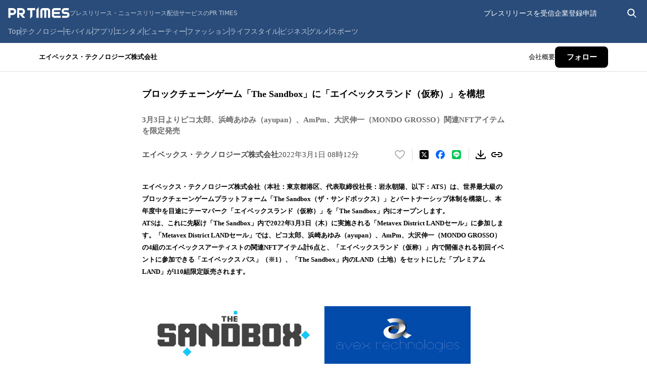

--- FILE ---
content_type: text/css; charset=UTF-8
request_url: https://prtimes.jp/_next/static/css/dbdd767a529a76da.css
body_size: 4026
content:
.loading-icon_loader__l0Utr{position:relative;color:var(--color-primary-blue-400);text-indent:-99999em;background:var(--bg-color);border-radius:50%;transform:translateZ(0)}.loading-icon_loader__l0Utr:after,.loading-icon_loader__l0Utr:before{position:absolute;content:"";border-radius:50%}.loading-icon_loader__l0Utr:before{background:var(--bg-color);animation:loading-icon_spinner__46mR6 2s ease 1.5s infinite}.loading-icon_loader__l0Utr:after{background:var(--bg-color);animation:loading-icon_spinner__46mR6 2s ease infinite}.loading-icon_loader__l0Utr[data-size=sm]{width:6em;height:6em;font-size:4px;box-shadow:inset 0 0 0 .9em}.loading-icon_loader__l0Utr[data-size=sm]:before{top:-.2em;left:-.2em;width:3.4em;height:6.4em;border-radius:6.4em 0 0 6.4em;transform-origin:3.2em 3.2em}.loading-icon_loader__l0Utr[data-size=sm]:after{top:-.2em;left:2.8em;width:3.4em;height:6.4em;border-radius:0 6.4em 6.4em 0;transform-origin:.2em 3.2em}.loading-icon_loader__l0Utr[data-size=md]{width:8em;height:8em;font-size:8px;box-shadow:inset 0 0 0 .9em}.loading-icon_loader__l0Utr[data-size=md]:before{top:-.2em;left:-.2em;width:4.4em;height:8.4em;border-radius:8.4em 0 0 8.4em;transform-origin:4.2em 4.2em}.loading-icon_loader__l0Utr[data-size=md]:after{top:-.2em;left:3.8em;width:4.4em;height:8.4em;border-radius:0 8.4em 8.4em 0;transform-origin:.2em 4.2em}.loading-icon_loader__l0Utr[data-size=lg]{width:10em;height:10em;font-size:11px;box-shadow:inset 0 0 0 .9em}.loading-icon_loader__l0Utr[data-size=lg]:before{top:-.2em;left:-.2em;width:5.4em;height:10.4em;border-radius:10.4em 0 0 10.4em;transform-origin:5.2em 5.2em}.loading-icon_loader__l0Utr[data-size=lg]:after{top:-.2em;left:4.8em;width:5.4em;height:10.4em;border-radius:0 10.4em 10.4em 0;transform-origin:.2em 5.2em}@keyframes loading-icon_spinner__46mR6{0%{transform:rotate(0deg)}to{transform:rotate(1turn)}}.spinner-icon_frame__SCvP4[data-size=sm]{position:relative;width:24px;height:24px}.spinner-icon_frame__SCvP4[data-size=md]{position:relative;width:64px;height:64px}.spinner-icon_frame__SCvP4[data-size=lg]{position:relative;width:110px;height:110px}@keyframes spinner-icon_loader__0zpM0{0%{transform:rotate(0deg)}to{transform:rotate(1turn)}}.spinner-icon_circle__Kh8_c{position:absolute;width:100%;height:100%;border-radius:100%;animation:spinner-icon_loader__0zpM0 1.2s ease infinite}.spinner-icon_loaderBorder__L9614[data-size=sm]{border:calc(60px / 14) solid transparent}.spinner-icon_loaderBorder__L9614[data-size=md]{border:calc(60px / 8) solid transparent}.spinner-icon_loaderBorder__L9614[data-size=lg]{border:calc(60px / 6) solid transparent}.popup-hint_wrapper__9J6fx{position:relative;display:flex;align-items:center;justify-content:center}.popup-hint_popupHint__fPIZy{position:absolute;z-index:var(--z-index-high);width:max-content;max-width:272px;padding:8px 16px;font-size:var(--font-size-sm);font-weight:400;line-height:1.6;text-align:left;background:var(--color-white);border-radius:4px;box-shadow:0 0 0 1px var(--color-border-light);filter:var(--drop-shadow-base);transform:translate(-50%,-100%)}.popup-hint_popupHint__fPIZy[data-vertical=top][data-horizontal=left]{top:-8px;left:0;transform:translateY(-100%)}.popup-hint_popupHint__fPIZy[data-vertical=top][data-horizontal=center]{top:-8px;left:50%;transform:translateX(-50%) translateY(-100%)}.popup-hint_popupHint__fPIZy[data-vertical=top][data-horizontal=right]{top:-8px;right:0;transform:translateY(-100%)}.popup-hint_popupHint__fPIZy[data-vertical=bottom][data-horizontal=left]{bottom:-8px;left:0;transform:translateY(100%)}.popup-hint_popupHint__fPIZy[data-vertical=bottom][data-horizontal=center]{bottom:-8px;left:50%;transform:translateX(-50%) translateY(100%)}.popup-hint_popupHint__fPIZy[data-vertical=bottom][data-horizontal=right]{right:0;bottom:-8px;transform:translateY(100%)}.popup-hint_arrow__S3ZNw[data-vertical=top][data-horizontal=left]:after{bottom:-8px;left:0;width:100%;padding-top:8px}.popup-hint_arrow__S3ZNw[data-vertical=top][data-horizontal=left]:before{bottom:-8px;left:12px;text-align:center;border-top:8px solid var(--color-white);border-right:6px solid transparent;border-left:6px solid transparent;filter:drop-shadow(0 1px var(--color-border-light));transform:translateX(-50%)}.popup-hint_arrow__S3ZNw[data-vertical=top][data-horizontal=center]:after{bottom:-8px;left:0;width:100%;padding-top:8px}.popup-hint_arrow__S3ZNw[data-vertical=top][data-horizontal=center]:before{bottom:-8px;left:50%;text-align:center;border-top:8px solid var(--color-white);border-right:6px solid transparent;border-left:6px solid transparent;filter:drop-shadow(0 1px var(--color-border-light));transform:translateX(-50%)}.popup-hint_arrow__S3ZNw[data-vertical=top][data-horizontal=right]:after{bottom:-8px;left:0;width:100%;padding-top:8px}.popup-hint_arrow__S3ZNw[data-vertical=top][data-horizontal=right]:before{right:0;bottom:-8px;text-align:center;border-top:8px solid var(--color-white);border-right:6px solid transparent;border-left:6px solid transparent;filter:drop-shadow(0 1px var(--color-border-light));transform:translateX(-50%)}.popup-hint_arrow__S3ZNw[data-vertical=bottom][data-horizontal=left]:after{top:-8px;left:0;width:100%;padding-top:8px}.popup-hint_arrow__S3ZNw[data-vertical=bottom][data-horizontal=left]:before{top:-8px;left:12px;text-align:center;border-right:6px solid transparent;border-bottom:8px solid var(--color-white);border-left:6px solid transparent;filter:drop-shadow(0 -1px var(--color-border-light));transform:translateX(-50%)}.popup-hint_arrow__S3ZNw[data-vertical=bottom][data-horizontal=center]:after{top:-8px;left:0;width:100%;padding-top:8px}.popup-hint_arrow__S3ZNw[data-vertical=bottom][data-horizontal=center]:before{top:-8px;left:50%;text-align:center;border-right:6px solid transparent;border-bottom:8px solid var(--color-white);border-left:6px solid transparent;filter:drop-shadow(0 -1px var(--color-border-light));transform:translateX(-50%)}.popup-hint_arrow__S3ZNw[data-vertical=bottom][data-horizontal=right]:after{top:-8px;left:0;width:100%;padding-top:8px}.popup-hint_arrow__S3ZNw[data-vertical=bottom][data-horizontal=right]:before{top:-8px;right:0;text-align:center;border-right:6px solid transparent;border-bottom:8px solid var(--color-white);border-left:6px solid transparent;filter:drop-shadow(0 -1px var(--color-border-light));transform:translateX(-50%)}.popup-hint_arrow__S3ZNw:after,.popup-hint_arrow__S3ZNw:before{position:absolute;content:""}@keyframes login-modal_overlay__3Eqkc{0%{opacity:0}to{opacity:1}}@keyframes login-modal_content__lzibz{0%{scale:.9}to{scale:1}}.login-modal_overlay__3Eqkc{position:fixed;inset:0;z-index:var(--z-index-mid);background-color:rgb(0 0 0/60%);animation:login-modal_overlay__3Eqkc .2s}.login-modal_contentWrapper__3Qkhq{position:fixed;inset:0;z-index:var(--z-index-mid);display:flex;align-items:center;justify-content:center;padding-inline:32px}.login-modal_content__lzibz{display:grid;grid-column:1;gap:8px;width:372px;padding:16px;margin-inline:auto;font-family:Hiragino Kaku Gothic Pro;background-color:var(--color-gray-100);border-radius:10px;animation:login-modal_content__lzibz .2s}.login-modal_modalHeader__zMwWv{position:relative}.login-modal_title__2jI0K{font-size:var(--font-size-lg);font-weight:600;line-height:1.5;text-align:center}.login-modal_closeButton__6_xSM{position:absolute;top:0;right:0}.login-modal_panel__MrggI{display:grid;grid-column:1;gap:10px;padding:16px;background-color:var(--color-white);border-radius:4px}.login-modal_panelTop__pQZxp{display:flex;align-items:center;justify-content:space-between}.login-modal_panelTitle__YQ4Qn{display:flex;gap:8px;align-items:center}.login-modal_panelTitleText__rCLS2{display:flex;gap:8px;align-items:flex-end}.login-modal_panelTitleText__rCLS2>span:first-of-type{font-size:22px;font-weight:600}.login-modal_panelTitleText__rCLS2>span:nth-of-type(2){padding-bottom:3px;font-size:var(--font-size-xs)}.login-modal_companyPanelFooter__lxZhz{display:flex;justify-content:flex-end;font-size:var(--font-size-sm)}.login-modal_buttonLink__bZAr_{display:flex;align-items:center;justify-content:center;height:68px;font-family:Noto Sans CJK JP,Helvetica Neue;font-weight:700;line-height:1.6;color:var(--color-white);text-align:center;border-radius:6px}.login-modal_companyButtonLink__Hbepl{background-color:var(--color-user-company)}.login-modal_companyButtonLink__Hbepl:hover{background-color:#ff8024}.login-modal_mediaButtonLink__OHCgL{background-color:var(--color-user-media)}.login-modal_mediaButtonLink__OHCgL:hover{background-color:#4db0db}.login-modal_socialButtonLink__v8mGI{background-color:var(--color-user-personal)}.login-modal_socialButtonLink__v8mGI:hover{background-color:#218ef2}.login-modal_link__xPB_a{font-family:Noto Sans CJK JP,Helvetica Neue;color:var(--color-text-link)}.login-modal_link__xPB_a :hover{color:var(--color-text-link-hover);text-decoration:underline}.login-modal_mediaPanelFooter__a8GrD{display:flex;justify-content:flex-end;font-size:var(--font-size-xs)}:is(.login-modal_mediaPanelFooter__a8GrD>span) :after{content:"："}.login-modal_registerLinks__Rbfnx{display:flex;align-items:center}:is(.login-modal_registerLinks__Rbfnx>a):not(:last-child):after{margin-inline:4px;color:var(--color-text-primary);content:"|"}.responsive-header_container__6gdDb{padding:10px 8px;background-color:var(--color-primary-blue-900)}@media screen and (min-width:641px){.responsive-header_container__6gdDb{padding:12px 16px}}@media screen and (min-width:1366px){.responsive-header_container__6gdDb{padding:12px 120px}}.responsive-header_inner__NlrjN{display:grid;gap:12px}@media screen and (min-width:1366px){.responsive-header_inner__NlrjN{width:1125px;margin-inline:auto}}@media screen and (min-width:981px){.responsive-header_hamburger__sb1Jz{display:none}}.responsive-header_top__pGM_t{display:flex;align-items:center;justify-content:space-between}.responsive-header_topLeft__4RH0y{display:flex;gap:8px;align-items:center}.responsive-header_logoLink__551Pe{display:flex;gap:12px;align-items:center}.responsive-header_logo__MvP2_{width:80px;height:16px}@media screen and (min-width:641px){.responsive-header_logo__MvP2_{width:122px;height:24px}}.responsive-header_titleText__70k4L{display:none;font-size:var(--font-size-xs);line-height:1.2;color:#bfc9d7}@media screen and (min-width:981px){.responsive-header_titleText__70k4L{display:block}}.responsive-header_topRight__Dkvsw{display:flex;gap:16px;align-items:center;height:28px}@media screen and (min-width:641px){.responsive-header_sp__015v6{display:none}}@media screen and (max-width:640px){.responsive-header_pc__0C_dH{display:none}}@keyframes hamburger-menu_fade__eYGI1{0%{opacity:0}to{opacity:1}}.hamburger-menu_wrapper__A2hGu{position:relative;width:24px;height:24px}.hamburger-menu_icon__34Vfz{position:absolute;top:0;left:0;cursor:pointer;animation:hamburger-menu_fade__eYGI1 .2s ease-in-out}.hamburger-menu_naviScreen__HGGDv{position:fixed;top:0;left:0;z-index:var(--z-index-mid);width:100%;height:calc(100vh - 48px);padding-bottom:120px;margin-top:48px;overflow-y:auto;background-color:white;animation:hamburger-menu_fade__eYGI1 .3s ease-in-out}.view-style_button__wJnRR{padding:3px 7px;font-size:var(--font-size-xs)}.view-style_viewStyle__KtmpI{padding:17px 0 10px 13px;background-color:#e0e0e0}.view-style_paragraph__c8GPv{font-size:15px;line-height:1;color:#333}.view-style_container__CGbKD{display:flex;gap:20px;margin-top:3px}.view-style_selectedButton__ovpFh{padding:3px 7px;font-size:var(--font-size-xs);font-weight:700;background-color:var(--color-white);border-radius:12px}.link_link__U_OJa{color:var(--color-text-link)}.link_link__U_OJa:hover{color:var(--color-text-link-hover);text-decoration:underline;cursor:pointer}.drawer-menu_menuItem__F3eiL{width:50%;padding-left:15px;font-size:13px;line-height:37px}.drawer-menu_menuList__NiVZ_{display:flex;flex-wrap:wrap;border-bottom:1px solid #e0e0e0}.drawer-menu_actionItem__omqSt{width:50%;padding-left:15px;font-size:13px;line-height:50px}.drawer-menu_recommendList__BvZ_A{padding:15px 0 0 15px;border-bottom:1px solid #e0e0e0}.drawer-menu_recommendTitle__VPrfN{font-size:var(--font-size-sm)}.drawer-menu_recommendItem__nAU_D{width:100%;font-size:var(--font-size-sm);line-height:37px}.drawer-menu_customLink__E11hZ{color:#326891}.prtimes-information-section_section__W3rg_{padding:16px 0;border-bottom:1px solid #e0e0e0}.prtimes-information-section_title__M7TJE{padding:0 16px;font-size:var(--font-size-sm)}.prtimes-information-section_item__o2jDj{padding-top:10px}.prtimes-information-section_link__36iwa,.prtimes-information-section_text__mSjP1{display:block;padding:0 16px;font-size:13px}.prtimes-information-section_time__7yQfE{display:block;padding-right:16px;font-size:13px;line-height:1.5;color:#999;text-align:right}.user-menu_container__bqncs,.user-menu_staticMenus__U177E{display:flex;gap:20px;align-items:center}.user-menu_link__Vg3hQ{display:flex;align-items:center;justify-content:center;padding:4px 8px;font-size:var(--font-size-xs);font-weight:700;color:var(--color-gray-200)}@media screen and (min-width:641px){.user-menu_link__Vg3hQ{position:relative;padding:unset;font-size:var(--font-size-sm);font-weight:unset;color:var(--color-white)}.user-menu_link__Vg3hQ:after,.user-menu_link__Vg3hQ:before{position:absolute;bottom:0;width:0;content:"";border-bottom:1px solid var(--color-white);transition:width .5s}.user-menu_link__Vg3hQ:before{right:50%}.user-menu_link__Vg3hQ:after{left:50%}.user-menu_link__Vg3hQ:hover:after,.user-menu_link__Vg3hQ:hover:before{width:50%}}@media screen and (max-width:640px){.user-menu_admin__zseg4{width:unset;border:1px solid var(--color-gray-200);border-radius:2px}}.user-menu_spGuest__nT3Ec{display:flex;align-items:center}.user-menu_placeholderWidth__7IOa8{width:56px}@media screen and (min-width:641px){.user-menu_sp__B5USs{display:none}}@media screen and (max-width:640px){.user-menu_pc__JFvDO{display:none}}@keyframes search-screen_fade__Sh18Q{0%{opacity:0}to{opacity:1}}.search-screen_screen__fYMob{position:fixed;inset:0;top:48px;z-index:var(--z-index-mid);height:calc(100vh - 48px);overflow:hidden;background-color:#f3f3f3;animation:search-screen_fade__Sh18Q .2s ease-in-out}.search-screen_container__bCC4y{width:100%;height:100%;padding:17px 15px 0}.search-screen_inputWrapper__xbx9h{position:relative}.search-screen_input__w6GIM{width:100%;height:40px;padding:0 42px;font-size:var(--font-size-sm);color:#333;outline:none;background-color:var(--color-white);border:1px solid #e4e4e4;border-radius:50px}.search-screen_searchIcon__T3W6I{position:absolute;top:50%;left:13px;transform:translateY(-50%)}.search-screen_closeIcon__26WIO{position:absolute;top:50%;right:13px;width:18px;height:18px;transform:translateY(-50%)}.popular-keywords_keyword__TWxuX{margin-top:45px}.popular-keywords_keywordTitle__kLBfx{margin-bottom:8px;font-size:var(--font-size-sm);font-weight:700;line-height:1.6}.popular-keywords_keywordList__us3jw{display:flex;flex-wrap:wrap}.popular-keywords_keywordItem__8yJ24{padding:6px;margin:0 8px 8px 0;font-size:var(--font-size-sm);color:#797979;white-space:nowrap;background-color:var(--color-white);border-radius:6px}@keyframes header-search-icon_fade__1FoSq{0%{opacity:0}to{opacity:1}}.header-search-icon_container__tPngf{display:flex;align-items:center;justify-content:center}.header-search-icon_iconsWrapper__ojtUi{position:relative;width:24px;height:24px}.header-search-icon_icon__i2lhL{position:absolute;top:0;left:0;display:block;animation:header-search-icon_fade__1FoSq .2s ease-in-out}.categories_list__YnkFD{display:flex;align-items:center;max-width:calc(100vw - 64px);overflow-x:hidden}.categories_item__Dq2IU{font-size:var(--font-size-sm);color:#bfc9d7;white-space:nowrap;transition:color .2s}.categories_item__Dq2IU:hover{color:var(--color-white)}.categories_item__Dq2IU:not(:nth-of-type(11)):after{height:13px;margin-inline:9.5px;content:"";border-left:1px solid #bfc9d7}.categories_more__MDsNz{height:21px;overflow-y:hidden;font-size:var(--font-size-sm);font-weight:700;color:#bfc9d7;transform:translateY(-4px)}@media (min-width:981px){.categories_more__MDsNz{display:none}}@media (max-width:800px){.categories_hiddenWhenSmallerThan800__83OJO{display:none}}@media (max-width:860px){.categories_hiddenWhenSmallerThan860__A61fH{display:none}}@media (max-width:920px){.categories_hiddenWhenSmallerThan920__G5MGh{display:none}}@media (max-width:980px){.categories_hiddenWhenSmallerThan980__pFMT6{display:none}}.search-form_search__T8O4Y{display:flex;gap:8px;align-items:center}.search-form_input__Q_ZoZ{width:248px;padding-block:2px;font-size:var(--font-size-sm);color:white;background-color:initial}.search-form_input__Q_ZoZ:focus{outline:none;border:none}.search-form_input__Q_ZoZ::placeholder{color:#d0d5e0}.search-form_form__oF9zC{position:relative;display:flex;align-items:center;overflow:hidden;border-bottom:1px solid var(--color-white);transition:width .2s}.search-form_collapseIcon__oryjG{display:flex;align-items:center;justify-content:center}.search-form_button____KY6{display:flex;align-items:center;padding:1px}.responsive-footer_pcFooter__ZlZg6{display:none;padding-top:24px;padding-bottom:10px;background:#f9f9f9}@media screen and (min-width:1180px){.responsive-footer_pcFooter__ZlZg6{padding-top:64px}}@media screen and (min-width:768px){.responsive-footer_pcFooter__ZlZg6{display:block}}.responsive-footer_footerContent__j9tFI{margin-inline:auto}@media screen and (min-width:768px){.responsive-footer_footerContent__j9tFI{width:736px}}@media screen and (min-width:915px){.responsive-footer_footerContent__j9tFI{width:883px}}@media screen and (min-width:1180px){.responsive-footer_footerContent__j9tFI{width:1120px}}.responsive-footer_listsWrapper__IuEc3{display:flex;flex-wrap:wrap;gap:32px;margin-bottom:32px}.responsive-footer_title__pj_t3{margin-bottom:12px;font-size:var(--font-size-sm);color:var(--color-text-primary)}.responsive-footer_list__ZGnl_{display:grid;grid-template-rows:repeat(6,auto);grid-auto-flow:column;gap:12px}.responsive-footer_listLink__OGwz_{font-size:var(--font-size-xs);color:var(--color-text-secondary);cursor:pointer}.responsive-footer_listLink__OGwz_:hover{color:var(--color-text-primary);text-decoration:underline}.responsive-footer_section__avM4t{width:195px}.responsive-footer_recommendedServiceSection___88W8{width:502px}@media screen and (min-width:1180px){.responsive-footer_recommendedServiceSection___88W8{width:580px}}.responsive-footer_snsSection__f1zmc{width:281px}.responsive-footer_footerFooter__8dbco{padding-block:16px;margin-top:16px;border-top:1px solid var(--color-border-normal)}@media screen and (min-width:1180px){.responsive-footer_footerFooter__8dbco{margin-top:100px}}.responsive-footer_footerList__uvFEs{display:flex;flex-wrap:wrap;gap:8px 24px;justify-content:center;width:600px;margin-inline:auto}@media screen and (min-width:1180px){.responsive-footer_footerList__uvFEs{justify-content:start;width:unset}}.responsive-footer_copyright__sCpeJ{font-size:var(--font-size-xs);color:var(--color-text-secondary);text-align:center}@media screen and (min-width:1180px){.responsive-footer_copyright__sCpeJ{text-align:left}}.dropdown_button__vfJxY{display:flex;align-items:center;justify-content:space-between;width:100%;padding:4px 0;font-size:var(--font-size-xs);color:var(--color-text-secondary);cursor:pointer;border-bottom:1px solid var(--color-border-dark)}.dropdown_button__vfJxY:hover{color:var(--color-text-primary);text-decoration:underline}.dropdown_dropdownWrapper__pCGX6{position:relative;user-select:none}.dropdown_dropdown__stn2W{position:absolute;top:100%;z-index:1;width:100%;max-height:14.4rem;overflow:scroll;background:var(--color-white);border:1px solid var(--color-border-normal)}.dropdown_dropdownList__YT12S{padding:8px}.dropdown_dropdownLink__i9rwP{display:flex;align-items:center;padding:4px;font-size:var(--font-size-xs);color:var(--color-text-primary)}.dropdown_dropdownLink__i9rwP:hover{text-decoration:underline;background:#f2f2f2}.dropdown_dropdownLink__i9rwP:before{width:20px;height:20px;margin-right:8px;content:"";background:var(--custom-bg-color);border-radius:50%}.dropdown_overlay__3xDqN{position:fixed;inset:0}.sp_footer___PsAa{display:block;font-size:var(--font-size-xs);color:var(--color-text-secondary);text-align:center;background:#f9f9f9}@media screen and (min-width:768px){.sp_footer___PsAa{display:none}}.sp_content__AJx4H{display:inline-block;padding:24px 0}.sp_linkList__BA0z0{display:flex}.sp_linkItem__XVNoy+.sp_linkItem__XVNoy{margin-left:40px}.sp_contactList__0_yw8{margin-top:24px;text-align:center}.sp_contactItem__w12Bm+.sp_contactItem__w12Bm{margin-top:24px}.sp_copyright__X8P6q{display:block;margin-top:24px}.responsive-layout_content__5ycTJ{-webkit-font-smoothing:antialiased;text-rendering:auto}

--- FILE ---
content_type: application/javascript; charset=UTF-8
request_url: https://prtimes.jp/_next/static/chunks/pages/_app-b59977f73006eb66.js
body_size: 12093
content:
(self.webpackChunk_N_E=self.webpackChunk_N_E||[]).push([[255],{13405:(e,t,i)=>{"use strict";i.d(t,{PL:()=>r,RQ:()=>l,rB:()=>o});var n=i(76674);function r(e){return{onFetch:(t,i)=>{let r=t.options,o=t.fetchOptions?.meta?.fetchMore?.direction,l=t.state.data?.pages||[],u=t.state.data?.pageParams||[],h={pages:[],pageParams:[]},c=0,p=async()=>{let i=!1,p=(0,n.ZM)(t.options,t.fetchOptions),d=async(e,r,a)=>{if(i)return Promise.reject();if(null==r&&e.pages.length)return Promise.resolve(e);let s=(()=>{let e={client:t.client,queryKey:t.queryKey,pageParam:r,direction:a?"backward":"forward",meta:t.options.meta};return Object.defineProperty(e,"signal",{enumerable:!0,get:()=>(t.signal.aborted?i=!0:t.signal.addEventListener("abort",()=>{i=!0}),t.signal)}),e})(),o=await p(s),{maxPages:l}=t.options,u=a?n.ZZ:n.y9;return{pages:u(e.pages,o,l),pageParams:u(e.pageParams,r,l)}};if(o&&l.length){let e="backward"===o,t={pages:l,pageParams:u},i=(e?s:a)(r,t);h=await d(t,i,e)}else{let t=e??l.length;do{let e=0===c?u[0]??r.initialPageParam:a(r,h);if(c>0&&null==e)break;h=await d(h,e),c++}while(c<t)}return h};t.options.persister?t.fetchFn=()=>t.options.persister?.(p,{client:t.client,queryKey:t.queryKey,meta:t.options.meta,signal:t.signal},i):t.fetchFn=p}}}function a(e,{pages:t,pageParams:i}){let n=t.length-1;return t.length>0?e.getNextPageParam(t[n],t,i[n],i):void 0}function s(e,{pages:t,pageParams:i}){return t.length>0?e.getPreviousPageParam?.(t[0],t,i[0],i):void 0}function o(e,t){return!!t&&null!=a(e,t)}function l(e,t){return!!t&&!!e.getPreviousPageParam&&null!=s(e,t)}},15323:(e,t,i)=>{"use strict";i.d(t,{jG:()=>r});var n=i(58251).Zq,r=function(){let e=[],t=0,i=e=>{e()},r=e=>{e()},a=n,s=n=>{t?e.push(n):a(()=>{i(n)})};return{batch:n=>{let s;t++;try{s=n()}finally{--t||(()=>{let t=e;e=[],t.length&&a(()=>{r(()=>{t.forEach(e=>{i(e)})})})})()}return s},batchCalls:e=>(...t)=>{s(()=>{e(...t)})},schedule:s,setNotifyFunction:e=>{i=e},setBatchNotifyFunction:e=>{r=e},setScheduler:e=>{a=e}}}()},24348:(e,t,i)=>{"use strict";i.d(t,{Q:()=>n});var n=class{constructor(){this.listeners=new Set,this.subscribe=this.subscribe.bind(this)}subscribe(e){return this.listeners.add(e),this.onSubscribe(),()=>{this.listeners.delete(e),this.onUnsubscribe()}}hasListeners(){return this.listeners.size>0}onSubscribe(){}onUnsubscribe(){}}},25270:(e,t,i)=>{"use strict";i.d(t,{$:()=>o,s:()=>s});var n=i(15323),r=i(94606),a=i(66510),s=class extends r.k{#e;#t;#i;#n;constructor(e){super(),this.#e=e.client,this.mutationId=e.mutationId,this.#i=e.mutationCache,this.#t=[],this.state=e.state||o(),this.setOptions(e.options),this.scheduleGc()}setOptions(e){this.options=e,this.updateGcTime(this.options.gcTime)}get meta(){return this.options.meta}addObserver(e){this.#t.includes(e)||(this.#t.push(e),this.clearGcTimeout(),this.#i.notify({type:"observerAdded",mutation:this,observer:e}))}removeObserver(e){this.#t=this.#t.filter(t=>t!==e),this.scheduleGc(),this.#i.notify({type:"observerRemoved",mutation:this,observer:e})}optionalRemove(){this.#t.length||("pending"===this.state.status?this.scheduleGc():this.#i.remove(this))}continue(){return this.#n?.continue()??this.execute(this.state.variables)}async execute(e){let t=()=>{this.#r({type:"continue"})},i={client:this.#e,meta:this.options.meta,mutationKey:this.options.mutationKey};this.#n=(0,a.II)({fn:()=>this.options.mutationFn?this.options.mutationFn(e,i):Promise.reject(Error("No mutationFn found")),onFail:(e,t)=>{this.#r({type:"failed",failureCount:e,error:t})},onPause:()=>{this.#r({type:"pause"})},onContinue:t,retry:this.options.retry??0,retryDelay:this.options.retryDelay,networkMode:this.options.networkMode,canRun:()=>this.#i.canRun(this)});let n="pending"===this.state.status,r=!this.#n.canStart();try{if(n)t();else{this.#r({type:"pending",variables:e,isPaused:r}),await this.#i.config.onMutate?.(e,this,i);let t=await this.options.onMutate?.(e,i);t!==this.state.context&&this.#r({type:"pending",context:t,variables:e,isPaused:r})}let a=await this.#n.start();return await this.#i.config.onSuccess?.(a,e,this.state.context,this,i),await this.options.onSuccess?.(a,e,this.state.context,i),await this.#i.config.onSettled?.(a,null,this.state.variables,this.state.context,this,i),await this.options.onSettled?.(a,null,e,this.state.context,i),this.#r({type:"success",data:a}),a}catch(t){try{throw await this.#i.config.onError?.(t,e,this.state.context,this,i),await this.options.onError?.(t,e,this.state.context,i),await this.#i.config.onSettled?.(void 0,t,this.state.variables,this.state.context,this,i),await this.options.onSettled?.(void 0,t,e,this.state.context,i),t}finally{this.#r({type:"error",error:t})}}finally{this.#i.runNext(this)}}#r(e){this.state=(t=>{switch(e.type){case"failed":return{...t,failureCount:e.failureCount,failureReason:e.error};case"pause":return{...t,isPaused:!0};case"continue":return{...t,isPaused:!1};case"pending":return{...t,context:e.context,data:void 0,failureCount:0,failureReason:null,error:null,isPaused:e.isPaused,status:"pending",variables:e.variables,submittedAt:Date.now()};case"success":return{...t,data:e.data,failureCount:0,failureReason:null,error:null,status:"success",isPaused:!1};case"error":return{...t,data:void 0,error:e.error,failureCount:t.failureCount+1,failureReason:e.error,isPaused:!1,status:"error"}}})(this.state),n.jG.batch(()=>{this.#t.forEach(t=>{t.onMutationUpdate(e)}),this.#i.notify({mutation:this,type:"updated",action:e})})}};function o(){return{context:void 0,data:void 0,error:null,failureCount:0,failureReason:null,isPaused:!1,status:"idle",variables:void 0,submittedAt:0}}},26578:(e,t,i)=>{"use strict";i.d(t,{m:()=>a});var n=i(24348),r=i(76674),a=new class extends n.Q{#a;#s;#o;constructor(){super(),this.#o=e=>{if(!r.S$&&window.addEventListener){let t=()=>e();return window.addEventListener("visibilitychange",t,!1),()=>{window.removeEventListener("visibilitychange",t)}}}}onSubscribe(){this.#s||this.setEventListener(this.#o)}onUnsubscribe(){this.hasListeners()||(this.#s?.(),this.#s=void 0)}setEventListener(e){this.#o=e,this.#s?.(),this.#s=e(e=>{"boolean"==typeof e?this.setFocused(e):this.onFocus()})}setFocused(e){this.#a!==e&&(this.#a=e,this.onFocus())}onFocus(){let e=this.isFocused();this.listeners.forEach(t=>{t(e)})}isFocused(){return"boolean"==typeof this.#a?this.#a:globalThis.document?.visibilityState!=="hidden"}}},34616:(e,t,i)=>{"use strict";i.d(t,{Ht:()=>o,jE:()=>s});var n=i(53239),r=i(80263),a=n.createContext(void 0),s=e=>{let t=n.useContext(a);if(e)return e;if(!t)throw Error("No QueryClient set, use QueryClientProvider to set one");return t},o=({client:e,children:t})=>(n.useEffect(()=>(e.mount(),()=>{e.unmount()}),[e]),(0,r.jsx)(a.Provider,{value:e,children:t}))},34920:(e,t,i)=>{e.exports=i(95066)},48466:()=>{},49342:(e,t,i)=>{"use strict";i.d(t,{FR:()=>f,bV:()=>m});var n=i(53239),r=i(34920),a=i.n(r);function s(){return(s=Object.assign?Object.assign.bind():function(e){for(var t=1;t<arguments.length;t++){var i=arguments[t];for(var n in i)Object.prototype.hasOwnProperty.call(i,n)&&(e[n]=i[n])}return e}).apply(this,arguments)}function o(e,t){if(null==e)return{};var i,n,r={},a=Object.keys(e);for(n=0;n<a.length;n++)i=a[n],t.indexOf(i)>=0||(r[i]=e[i]);return r}var l=["keyOverride"],u=["crossOrigin"],h={templateTitle:"",noindex:!1,nofollow:!1,norobots:!1,defaultOpenGraphImageWidth:0,defaultOpenGraphImageHeight:0,defaultOpenGraphVideoWidth:0,defaultOpenGraphVideoHeight:0},c=function(e,t,i){void 0===t&&(t=[]);var r=void 0===i?{}:i,a=r.defaultWidth,s=r.defaultHeight;return t.reduce(function(t,i,r){return t.push(n.createElement("meta",{key:"og:"+e+":0"+r,property:"og:"+e,content:i.url})),i.alt&&t.push(n.createElement("meta",{key:"og:"+e+":alt0"+r,property:"og:"+e+":alt",content:i.alt})),i.secureUrl&&t.push(n.createElement("meta",{key:"og:"+e+":secure_url0"+r,property:"og:"+e+":secure_url",content:i.secureUrl.toString()})),i.type&&t.push(n.createElement("meta",{key:"og:"+e+":type0"+r,property:"og:"+e+":type",content:i.type.toString()})),i.width?t.push(n.createElement("meta",{key:"og:"+e+":width0"+r,property:"og:"+e+":width",content:i.width.toString()})):a&&t.push(n.createElement("meta",{key:"og:"+e+":width0"+r,property:"og:"+e+":width",content:a.toString()})),i.height?t.push(n.createElement("meta",{key:"og:"+e+":height"+r,property:"og:"+e+":height",content:i.height.toString()})):s&&t.push(n.createElement("meta",{key:"og:"+e+":height"+r,property:"og:"+e+":height",content:s.toString()})),t},[])},p=function(e){var t,i,r,a,p,d=[];e.titleTemplate&&(h.templateTitle=e.titleTemplate);var f="";e.title?(f=e.title,h.templateTitle&&(f=h.templateTitle.replace(/%s/g,function(){return f}))):e.defaultTitle&&(f=e.defaultTitle),f&&d.push(n.createElement("title",{key:"title"},f));var m=void 0===e.noindex?h.noindex||e.dangerouslySetAllPagesToNoIndex:e.noindex,y=void 0===e.nofollow?h.nofollow||e.dangerouslySetAllPagesToNoFollow:e.nofollow,g=e.norobots||h.norobots,v="";if(e.robotsProps){var b=e.robotsProps,w=b.nosnippet,O=b.maxSnippet,G=b.maxImagePreview,E=b.maxVideoPreview,k=b.noarchive,C=b.noimageindex,T=b.notranslate,x=b.unavailableAfter;v=(w?",nosnippet":"")+(O?",max-snippet:"+O:"")+(G?",max-image-preview:"+G:"")+(k?",noarchive":"")+(x?",unavailable_after:"+x:"")+(C?",noimageindex":"")+(E?",max-video-preview:"+E:"")+(T?",notranslate":"")}if(e.norobots&&(h.norobots=!0),m||y?(e.dangerouslySetAllPagesToNoIndex&&(h.noindex=!0),e.dangerouslySetAllPagesToNoFollow&&(h.nofollow=!0),d.push(n.createElement("meta",{key:"robots",name:"robots",content:(m?"noindex":"index")+","+(y?"nofollow":"follow")+v}))):(!g||v)&&d.push(n.createElement("meta",{key:"robots",name:"robots",content:"index,follow"+v})),e.description&&d.push(n.createElement("meta",{key:"description",name:"description",content:e.description})),e.themeColor&&d.push(n.createElement("meta",{key:"theme-color",name:"theme-color",content:e.themeColor})),e.mobileAlternate&&d.push(n.createElement("link",{rel:"alternate",key:"mobileAlternate",media:e.mobileAlternate.media,href:e.mobileAlternate.href})),e.languageAlternates&&e.languageAlternates.length>0&&e.languageAlternates.forEach(function(e){d.push(n.createElement("link",{rel:"alternate",key:"languageAlternate-"+e.hrefLang,hrefLang:e.hrefLang,href:e.href}))}),e.twitter&&(e.twitter.cardType&&d.push(n.createElement("meta",{key:"twitter:card",name:"twitter:card",content:e.twitter.cardType})),e.twitter.site&&d.push(n.createElement("meta",{key:"twitter:site",name:"twitter:site",content:e.twitter.site})),e.twitter.handle&&d.push(n.createElement("meta",{key:"twitter:creator",name:"twitter:creator",content:e.twitter.handle}))),e.facebook&&e.facebook.appId&&d.push(n.createElement("meta",{key:"fb:app_id",property:"fb:app_id",content:e.facebook.appId})),(null!=(t=e.openGraph)&&t.title||f)&&d.push(n.createElement("meta",{key:"og:title",property:"og:title",content:(null==(a=e.openGraph)?void 0:a.title)||f})),(null!=(i=e.openGraph)&&i.description||e.description)&&d.push(n.createElement("meta",{key:"og:description",property:"og:description",content:(null==(p=e.openGraph)?void 0:p.description)||e.description})),e.openGraph){if((e.openGraph.url||e.canonical)&&d.push(n.createElement("meta",{key:"og:url",property:"og:url",content:e.openGraph.url||e.canonical})),e.openGraph.type){var P=e.openGraph.type.toLowerCase();d.push(n.createElement("meta",{key:"og:type",property:"og:type",content:P})),"profile"===P&&e.openGraph.profile?(e.openGraph.profile.firstName&&d.push(n.createElement("meta",{key:"profile:first_name",property:"profile:first_name",content:e.openGraph.profile.firstName})),e.openGraph.profile.lastName&&d.push(n.createElement("meta",{key:"profile:last_name",property:"profile:last_name",content:e.openGraph.profile.lastName})),e.openGraph.profile.username&&d.push(n.createElement("meta",{key:"profile:username",property:"profile:username",content:e.openGraph.profile.username})),e.openGraph.profile.gender&&d.push(n.createElement("meta",{key:"profile:gender",property:"profile:gender",content:e.openGraph.profile.gender}))):"book"===P&&e.openGraph.book?(e.openGraph.book.authors&&e.openGraph.book.authors.length&&e.openGraph.book.authors.forEach(function(e,t){d.push(n.createElement("meta",{key:"book:author:0"+t,property:"book:author",content:e}))}),e.openGraph.book.isbn&&d.push(n.createElement("meta",{key:"book:isbn",property:"book:isbn",content:e.openGraph.book.isbn})),e.openGraph.book.releaseDate&&d.push(n.createElement("meta",{key:"book:release_date",property:"book:release_date",content:e.openGraph.book.releaseDate})),e.openGraph.book.tags&&e.openGraph.book.tags.length&&e.openGraph.book.tags.forEach(function(e,t){d.push(n.createElement("meta",{key:"book:tag:0"+t,property:"book:tag",content:e}))})):"article"===P&&e.openGraph.article?(e.openGraph.article.publishedTime&&d.push(n.createElement("meta",{key:"article:published_time",property:"article:published_time",content:e.openGraph.article.publishedTime})),e.openGraph.article.modifiedTime&&d.push(n.createElement("meta",{key:"article:modified_time",property:"article:modified_time",content:e.openGraph.article.modifiedTime})),e.openGraph.article.expirationTime&&d.push(n.createElement("meta",{key:"article:expiration_time",property:"article:expiration_time",content:e.openGraph.article.expirationTime})),e.openGraph.article.authors&&e.openGraph.article.authors.length&&e.openGraph.article.authors.forEach(function(e,t){d.push(n.createElement("meta",{key:"article:author:0"+t,property:"article:author",content:e}))}),e.openGraph.article.section&&d.push(n.createElement("meta",{key:"article:section",property:"article:section",content:e.openGraph.article.section})),e.openGraph.article.tags&&e.openGraph.article.tags.length&&e.openGraph.article.tags.forEach(function(e,t){d.push(n.createElement("meta",{key:"article:tag:0"+t,property:"article:tag",content:e}))})):("video.movie"===P||"video.episode"===P||"video.tv_show"===P||"video.other"===P)&&e.openGraph.video&&(e.openGraph.video.actors&&e.openGraph.video.actors.length&&e.openGraph.video.actors.forEach(function(e,t){e.profile&&d.push(n.createElement("meta",{key:"video:actor:0"+t,property:"video:actor",content:e.profile})),e.role&&d.push(n.createElement("meta",{key:"video:actor:role:0"+t,property:"video:actor:role",content:e.role}))}),e.openGraph.video.directors&&e.openGraph.video.directors.length&&e.openGraph.video.directors.forEach(function(e,t){d.push(n.createElement("meta",{key:"video:director:0"+t,property:"video:director",content:e}))}),e.openGraph.video.writers&&e.openGraph.video.writers.length&&e.openGraph.video.writers.forEach(function(e,t){d.push(n.createElement("meta",{key:"video:writer:0"+t,property:"video:writer",content:e}))}),e.openGraph.video.duration&&d.push(n.createElement("meta",{key:"video:duration",property:"video:duration",content:e.openGraph.video.duration.toString()})),e.openGraph.video.releaseDate&&d.push(n.createElement("meta",{key:"video:release_date",property:"video:release_date",content:e.openGraph.video.releaseDate})),e.openGraph.video.tags&&e.openGraph.video.tags.length&&e.openGraph.video.tags.forEach(function(e,t){d.push(n.createElement("meta",{key:"video:tag:0"+t,property:"video:tag",content:e}))}),e.openGraph.video.series&&d.push(n.createElement("meta",{key:"video:series",property:"video:series",content:e.openGraph.video.series})))}e.defaultOpenGraphImageWidth&&(h.defaultOpenGraphImageWidth=e.defaultOpenGraphImageWidth),e.defaultOpenGraphImageHeight&&(h.defaultOpenGraphImageHeight=e.defaultOpenGraphImageHeight),e.openGraph.images&&e.openGraph.images.length&&d.push.apply(d,c("image",e.openGraph.images,{defaultWidth:h.defaultOpenGraphImageWidth,defaultHeight:h.defaultOpenGraphImageHeight})),e.defaultOpenGraphVideoWidth&&(h.defaultOpenGraphVideoWidth=e.defaultOpenGraphVideoWidth),e.defaultOpenGraphVideoHeight&&(h.defaultOpenGraphVideoHeight=e.defaultOpenGraphVideoHeight),e.openGraph.videos&&e.openGraph.videos.length&&d.push.apply(d,c("video",e.openGraph.videos,{defaultWidth:h.defaultOpenGraphVideoWidth,defaultHeight:h.defaultOpenGraphVideoHeight})),e.openGraph.audio&&d.push.apply(d,c("audio",e.openGraph.audio)),e.openGraph.locale&&d.push(n.createElement("meta",{key:"og:locale",property:"og:locale",content:e.openGraph.locale})),(e.openGraph.siteName||e.openGraph.site_name)&&d.push(n.createElement("meta",{key:"og:site_name",property:"og:site_name",content:e.openGraph.siteName||e.openGraph.site_name}))}return e.canonical&&d.push(n.createElement("link",{rel:"canonical",href:e.canonical,key:"canonical"})),e.additionalMetaTags&&e.additionalMetaTags.length>0&&e.additionalMetaTags.forEach(function(e){var t,i,r=e.keyOverride,a=o(e,l);d.push(n.createElement("meta",s({key:"meta:"+(null!=(t=null!=(i=null!=r?r:a.name)?i:a.property)?t:a.httpEquiv)},a)))}),null!=(r=e.additionalLinkTags)&&r.length&&e.additionalLinkTags.forEach(function(e){var t,i=e.crossOrigin,r=o(e,u);d.push(n.createElement("link",s({key:"link"+(null!=(t=r.keyOverride)?t:r.href)+r.rel},r,{crossOrigin:"anonymous"===i||"use-credentials"===i||""===i?i:void 0})))}),d},d=function(e){return n.createElement(a(),null,p(e))},f=function(e){var t=e.title,i=e.titleTemplate,r=e.defaultTitle,a=e.themeColor,s=e.dangerouslySetAllPagesToNoIndex,o=e.dangerouslySetAllPagesToNoFollow,l=e.description,u=e.canonical,h=e.facebook,c=e.openGraph,p=e.additionalMetaTags,f=e.twitter,m=e.defaultOpenGraphImageWidth,y=e.defaultOpenGraphImageHeight,g=e.defaultOpenGraphVideoWidth,v=e.defaultOpenGraphVideoHeight,b=e.mobileAlternate,w=e.languageAlternates,O=e.additionalLinkTags,G=e.robotsProps,E=e.norobots;return n.createElement(d,{title:t,titleTemplate:i,defaultTitle:r,themeColor:a,dangerouslySetAllPagesToNoIndex:void 0!==s&&s,dangerouslySetAllPagesToNoFollow:void 0!==o&&o,description:l,canonical:u,facebook:h,openGraph:c,additionalMetaTags:p,twitter:f,defaultOpenGraphImageWidth:m,defaultOpenGraphImageHeight:y,defaultOpenGraphVideoWidth:g,defaultOpenGraphVideoHeight:v,mobileAlternate:b,languageAlternates:w,additionalLinkTags:O,robotsProps:G,norobots:E})},m=function(e){var t=e.title,i=e.themeColor,r=e.noindex,a=e.nofollow,s=e.robotsProps,o=e.description,l=e.canonical,u=e.openGraph,h=e.facebook,c=e.twitter,p=e.additionalMetaTags,f=e.titleTemplate,m=e.defaultTitle,y=e.mobileAlternate,g=e.languageAlternates,v=e.additionalLinkTags;return n.createElement(n.Fragment,null,n.createElement(d,{title:t,themeColor:i,noindex:r,nofollow:a,robotsProps:s,description:o,canonical:l,facebook:h,openGraph:u,additionalMetaTags:p,twitter:c,titleTemplate:f,defaultTitle:m,mobileAlternate:y,languageAlternates:g,additionalLinkTags:v}))};RegExp("["+Object.keys(Object.freeze({"&":"&amp;","<":"&lt;",">":"&gt;",'"':"&quot;","'":"&apos;"})).join("")+"]","g")},56041:(e,t,i)=>{"use strict";i.d(t,{t:()=>a});var n=i(24348),r=i(76674),a=new class extends n.Q{#l=!0;#s;#o;constructor(){super(),this.#o=e=>{if(!r.S$&&window.addEventListener){let t=()=>e(!0),i=()=>e(!1);return window.addEventListener("online",t,!1),window.addEventListener("offline",i,!1),()=>{window.removeEventListener("online",t),window.removeEventListener("offline",i)}}}}onSubscribe(){this.#s||this.setEventListener(this.#o)}onUnsubscribe(){this.hasListeners()||(this.#s?.(),this.#s=void 0)}setEventListener(e){this.#o=e,this.#s?.(),this.#s=e(this.setOnline.bind(this))}setOnline(e){this.#l!==e&&(this.#l=e,this.listeners.forEach(t=>{t(e)}))}isOnline(){return this.#l}}},58251:(e,t,i)=>{"use strict";i.d(t,{Zq:()=>a,zs:()=>r});var n={setTimeout:(e,t)=>setTimeout(e,t),clearTimeout:e=>clearTimeout(e),setInterval:(e,t)=>setInterval(e,t),clearInterval:e=>clearInterval(e)},r=new class{#u=n;#h=!1;setTimeoutProvider(e){this.#u=e}setTimeout(e,t){return this.#u.setTimeout(e,t)}clearTimeout(e){this.#u.clearTimeout(e)}setInterval(e,t){return this.#u.setInterval(e,t)}clearInterval(e){this.#u.clearInterval(e)}};function a(e){setTimeout(e,0)}},59718:(e,t,i)=>{"use strict";i.d(t,{T:()=>r,b:()=>a});var n=i(76674);function r(){let e,t,i=new Promise((i,n)=>{e=i,t=n});function n(e){Object.assign(i,e),delete i.resolve,delete i.reject}return i.status="pending",i.catch(()=>{}),i.resolve=t=>{n({status:"fulfilled",value:t}),e(t)},i.reject=e=>{n({status:"rejected",reason:e}),t(e)},i}function a(e){let t;if(e.then(e=>(t=e,e),n.lQ)?.catch(n.lQ),void 0!==t)return{data:t}}},63113:(e,t,i)=>{"use strict";i.r(t),i.d(t,{NonceContext:()=>k,default:()=>C});var n=i(80263),r=i(53239),a=i(59718);function s(e){return e}function o(e,t,i){if("object"!=typeof t||null===t)return;let n=e.getMutationCache(),r=e.getQueryCache(),o=i?.defaultOptions?.deserializeData??e.getDefaultOptions().hydrate?.deserializeData??s,l=t.mutations||[],u=t.queries||[];l.forEach(({state:t,...r})=>{n.build(e,{...e.getDefaultOptions().hydrate?.mutations,...i?.defaultOptions?.mutations,...r},t)}),u.forEach(({queryKey:t,state:n,queryHash:s,meta:l,promise:u,dehydratedAt:h})=>{let c=u?(0,a.b)(u):void 0,p=void 0===n.data?c?.data:n.data,d=void 0===p?p:o(p),f=r.get(s),m=f?.state.status==="pending",y=f?.state.fetchStatus==="fetching";if(f){let e=c&&void 0!==h&&h>f.state.dataUpdatedAt;if(n.dataUpdatedAt>f.state.dataUpdatedAt||e){let{fetchStatus:e,...t}=n;f.setState({...t,data:d})}}else f=r.build(e,{...e.getDefaultOptions().hydrate?.queries,...i?.defaultOptions?.queries,queryKey:t,queryHash:s,meta:l},{...n,data:d,fetchStatus:"idle",status:void 0!==d?"success":n.status});u&&!m&&!y&&(void 0===h||h>f.state.dataUpdatedAt)&&f.fetch(void 0,{initialPromise:Promise.resolve(u).then(o)})})}var l=i(34616),u=({children:e,options:t={},state:i,queryClient:n})=>{let a=(0,l.jE)(n),s=r.useRef(t);s.current=t;let u=r.useMemo(()=>{if(i){if("object"!=typeof i)return;let e=a.getQueryCache(),t=i.queries||[],n=[],r=[];for(let i of t){let t=e.get(i.queryHash);t?(i.state.dataUpdatedAt>t.state.dataUpdatedAt||i.promise&&"pending"!==t.state.status&&"fetching"!==t.state.fetchStatus&&void 0!==i.dehydratedAt&&i.dehydratedAt>t.state.dataUpdatedAt)&&r.push(i):n.push(i)}if(n.length>0&&o(a,{queries:n},s.current),r.length>0)return r}},[a,i]);return r.useEffect(()=>{u&&o(a,{queries:u},s.current)},[a,u]),e};i(48466),i(94052);var h=i(76674),c=i(77071),p=i(15323),d=i(24348),f=class extends d.Q{constructor(e={}){super(),this.config=e,this.#c=new Map}#c;build(e,t,i){let n=t.queryKey,r=t.queryHash??(0,h.F$)(n,t),a=this.get(r);return a||(a=new c.X({client:e,queryKey:n,queryHash:r,options:e.defaultQueryOptions(t),state:i,defaultOptions:e.getQueryDefaults(n)}),this.add(a)),a}add(e){this.#c.has(e.queryHash)||(this.#c.set(e.queryHash,e),this.notify({type:"added",query:e}))}remove(e){let t=this.#c.get(e.queryHash);t&&(e.destroy(),t===e&&this.#c.delete(e.queryHash),this.notify({type:"removed",query:e}))}clear(){p.jG.batch(()=>{this.getAll().forEach(e=>{this.remove(e)})})}get(e){return this.#c.get(e)}getAll(){return[...this.#c.values()]}find(e){let t={exact:!0,...e};return this.getAll().find(e=>(0,h.MK)(t,e))}findAll(e={}){let t=this.getAll();return Object.keys(e).length>0?t.filter(t=>(0,h.MK)(e,t)):t}notify(e){p.jG.batch(()=>{this.listeners.forEach(t=>{t(e)})})}onFocus(){p.jG.batch(()=>{this.getAll().forEach(e=>{e.onFocus()})})}onOnline(){p.jG.batch(()=>{this.getAll().forEach(e=>{e.onOnline()})})}},m=i(25270),y=class extends d.Q{constructor(e={}){super(),this.config=e,this.#p=new Set,this.#d=new Map,this.#f=0}#p;#d;#f;build(e,t,i){let n=new m.s({client:e,mutationCache:this,mutationId:++this.#f,options:e.defaultMutationOptions(t),state:i});return this.add(n),n}add(e){this.#p.add(e);let t=g(e);if("string"==typeof t){let i=this.#d.get(t);i?i.push(e):this.#d.set(t,[e])}this.notify({type:"added",mutation:e})}remove(e){if(this.#p.delete(e)){let t=g(e);if("string"==typeof t){let i=this.#d.get(t);if(i)if(i.length>1){let t=i.indexOf(e);-1!==t&&i.splice(t,1)}else i[0]===e&&this.#d.delete(t)}}this.notify({type:"removed",mutation:e})}canRun(e){let t=g(e);if("string"!=typeof t)return!0;{let i=this.#d.get(t),n=i?.find(e=>"pending"===e.state.status);return!n||n===e}}runNext(e){let t=g(e);if("string"!=typeof t)return Promise.resolve();{let i=this.#d.get(t)?.find(t=>t!==e&&t.state.isPaused);return i?.continue()??Promise.resolve()}}clear(){p.jG.batch(()=>{this.#p.forEach(e=>{this.notify({type:"removed",mutation:e})}),this.#p.clear(),this.#d.clear()})}getAll(){return Array.from(this.#p)}find(e){let t={exact:!0,...e};return this.getAll().find(e=>(0,h.nJ)(t,e))}findAll(e={}){return this.getAll().filter(t=>(0,h.nJ)(e,t))}notify(e){p.jG.batch(()=>{this.listeners.forEach(t=>{t(e)})})}resumePausedMutations(){let e=this.getAll().filter(e=>e.state.isPaused);return p.jG.batch(()=>Promise.all(e.map(e=>e.continue().catch(h.lQ))))}};function g(e){return e.options.scope?.id}var v=i(26578),b=i(56041),w=i(13405),O=class{#m;#i;#y;#g;#v;#b;#w;#O;constructor(e={}){this.#m=e.queryCache||new f,this.#i=e.mutationCache||new y,this.#y=e.defaultOptions||{},this.#g=new Map,this.#v=new Map,this.#b=0}mount(){this.#b++,1===this.#b&&(this.#w=v.m.subscribe(async e=>{e&&(await this.resumePausedMutations(),this.#m.onFocus())}),this.#O=b.t.subscribe(async e=>{e&&(await this.resumePausedMutations(),this.#m.onOnline())}))}unmount(){this.#b--,0===this.#b&&(this.#w?.(),this.#w=void 0,this.#O?.(),this.#O=void 0)}isFetching(e){return this.#m.findAll({...e,fetchStatus:"fetching"}).length}isMutating(e){return this.#i.findAll({...e,status:"pending"}).length}getQueryData(e){let t=this.defaultQueryOptions({queryKey:e});return this.#m.get(t.queryHash)?.state.data}ensureQueryData(e){let t=this.defaultQueryOptions(e),i=this.#m.build(this,t),n=i.state.data;return void 0===n?this.fetchQuery(e):(e.revalidateIfStale&&i.isStaleByTime((0,h.d2)(t.staleTime,i))&&this.prefetchQuery(t),Promise.resolve(n))}getQueriesData(e){return this.#m.findAll(e).map(({queryKey:e,state:t})=>[e,t.data])}setQueryData(e,t,i){let n=this.defaultQueryOptions({queryKey:e}),r=this.#m.get(n.queryHash),a=r?.state.data,s=(0,h.Zw)(t,a);if(void 0!==s)return this.#m.build(this,n).setData(s,{...i,manual:!0})}setQueriesData(e,t,i){return p.jG.batch(()=>this.#m.findAll(e).map(({queryKey:e})=>[e,this.setQueryData(e,t,i)]))}getQueryState(e){let t=this.defaultQueryOptions({queryKey:e});return this.#m.get(t.queryHash)?.state}removeQueries(e){let t=this.#m;p.jG.batch(()=>{t.findAll(e).forEach(e=>{t.remove(e)})})}resetQueries(e,t){let i=this.#m;return p.jG.batch(()=>(i.findAll(e).forEach(e=>{e.reset()}),this.refetchQueries({type:"active",...e},t)))}cancelQueries(e,t={}){let i={revert:!0,...t};return Promise.all(p.jG.batch(()=>this.#m.findAll(e).map(e=>e.cancel(i)))).then(h.lQ).catch(h.lQ)}invalidateQueries(e,t={}){return p.jG.batch(()=>(this.#m.findAll(e).forEach(e=>{e.invalidate()}),e?.refetchType==="none")?Promise.resolve():this.refetchQueries({...e,type:e?.refetchType??e?.type??"active"},t))}refetchQueries(e,t={}){let i={...t,cancelRefetch:t.cancelRefetch??!0};return Promise.all(p.jG.batch(()=>this.#m.findAll(e).filter(e=>!e.isDisabled()&&!e.isStatic()).map(e=>{let t=e.fetch(void 0,i);return i.throwOnError||(t=t.catch(h.lQ)),"paused"===e.state.fetchStatus?Promise.resolve():t}))).then(h.lQ)}fetchQuery(e){let t=this.defaultQueryOptions(e);void 0===t.retry&&(t.retry=!1);let i=this.#m.build(this,t);return i.isStaleByTime((0,h.d2)(t.staleTime,i))?i.fetch(t):Promise.resolve(i.state.data)}prefetchQuery(e){return this.fetchQuery(e).then(h.lQ).catch(h.lQ)}fetchInfiniteQuery(e){return e.behavior=(0,w.PL)(e.pages),this.fetchQuery(e)}prefetchInfiniteQuery(e){return this.fetchInfiniteQuery(e).then(h.lQ).catch(h.lQ)}ensureInfiniteQueryData(e){return e.behavior=(0,w.PL)(e.pages),this.ensureQueryData(e)}resumePausedMutations(){return b.t.isOnline()?this.#i.resumePausedMutations():Promise.resolve()}getQueryCache(){return this.#m}getMutationCache(){return this.#i}getDefaultOptions(){return this.#y}setDefaultOptions(e){this.#y=e}setQueryDefaults(e,t){this.#g.set((0,h.EN)(e),{queryKey:e,defaultOptions:t})}getQueryDefaults(e){let t=[...this.#g.values()],i={};return t.forEach(t=>{(0,h.Cp)(e,t.queryKey)&&Object.assign(i,t.defaultOptions)}),i}setMutationDefaults(e,t){this.#v.set((0,h.EN)(e),{mutationKey:e,defaultOptions:t})}getMutationDefaults(e){let t=[...this.#v.values()],i={};return t.forEach(t=>{(0,h.Cp)(e,t.mutationKey)&&Object.assign(i,t.defaultOptions)}),i}defaultQueryOptions(e){if(e._defaulted)return e;let t={...this.#y.queries,...this.getQueryDefaults(e.queryKey),...e,_defaulted:!0};return t.queryHash||(t.queryHash=(0,h.F$)(t.queryKey,t)),void 0===t.refetchOnReconnect&&(t.refetchOnReconnect="always"!==t.networkMode),void 0===t.throwOnError&&(t.throwOnError=!!t.suspense),!t.networkMode&&t.persister&&(t.networkMode="offlineFirst"),t.queryFn===h.hT&&(t.enabled=!1),t}defaultMutationOptions(e){return e?._defaulted?e:{...this.#y.mutations,...e?.mutationKey&&this.getMutationDefaults(e.mutationKey),...e,_defaulted:!0}}clear(){this.#m.clear(),this.#i.clear()}};function G(e){let{children:t}=e,[i]=(0,r.useState)(()=>new O({defaultOptions:{queries:{refetchOnMount:!1,refetchOnWindowFocus:!1,refetchOnReconnect:!1}}}));return(0,n.jsx)(l.Ht,{client:i,children:t})}var E=i(97731);let k=(0,r.createContext)(void 0);function C(e){let{Component:t,pageProps:{dehydratedState:i,...a}}=e,[s,o]=(0,r.useState)(void 0);(0,r.useEffect)(()=>{let e=document.querySelector('meta[name="nonce"]');e&&o(e.content)},[]);let l=t.getLayout??(e=>e);return(0,n.jsx)(G,{children:(0,n.jsxs)(k.Provider,{value:s,children:[(0,n.jsx)(E.G,{}),(0,n.jsx)(u,{state:i,children:l((0,n.jsx)(t,{...a}))})]})})}},63604:(e,t,i)=>{(window.__NEXT_P=window.__NEXT_P||[]).push(["/_app",function(){return i(63113)}])},66510:(e,t,i)=>{"use strict";i.d(t,{II:()=>h,cc:()=>u,v_:()=>l});var n=i(26578),r=i(56041),a=i(59718),s=i(76674);function o(e){return Math.min(1e3*2**e,3e4)}function l(e){return(e??"online")!=="online"||r.t.isOnline()}var u=class extends Error{constructor(e){super("CancelledError"),this.revert=e?.revert,this.silent=e?.silent}};function h(e){let t,i=!1,h=0,c=(0,a.T)(),p=()=>n.m.isFocused()&&("always"===e.networkMode||r.t.isOnline())&&e.canRun(),d=()=>l(e.networkMode)&&e.canRun(),f=e=>{"pending"===c.status&&(t?.(),c.resolve(e))},m=e=>{"pending"===c.status&&(t?.(),c.reject(e))},y=()=>new Promise(i=>{t=e=>{("pending"!==c.status||p())&&i(e)},e.onPause?.()}).then(()=>{t=void 0,"pending"===c.status&&e.onContinue?.()}),g=()=>{let t;if("pending"!==c.status)return;let n=0===h?e.initialPromise:void 0;try{t=n??e.fn()}catch(e){t=Promise.reject(e)}Promise.resolve(t).then(f).catch(t=>{if("pending"!==c.status)return;let n=e.retry??3*!s.S$,r=e.retryDelay??o,a="function"==typeof r?r(h,t):r,l=!0===n||"number"==typeof n&&h<n||"function"==typeof n&&n(h,t);if(i||!l)return void m(t);h++,e.onFail?.(h,t),(0,s.yy)(a).then(()=>p()?void 0:y()).then(()=>{i?m(t):g()})})};return{promise:c,status:()=>c.status,cancel:t=>{if("pending"===c.status){let i=new u(t);m(i),e.onCancel?.(i)}},continue:()=>(t?.(),c),cancelRetry:()=>{i=!0},continueRetry:()=>{i=!1},canStart:d,start:()=>(d()?g():y().then(g),c)}}},76674:(e,t,i)=>{"use strict";i.d(t,{Cp:()=>m,EN:()=>f,Eh:()=>h,F$:()=>d,GU:()=>x,MK:()=>c,S$:()=>r,ZM:()=>T,ZZ:()=>k,Zw:()=>s,d2:()=>u,f8:()=>g,gn:()=>o,hT:()=>C,j3:()=>l,lQ:()=>a,nJ:()=>p,pl:()=>G,y9:()=>E,yy:()=>O});var n=i(58251),r="undefined"==typeof window||"Deno"in globalThis;function a(){}function s(e,t){return"function"==typeof e?e(t):e}function o(e){return"number"==typeof e&&e>=0&&e!==1/0}function l(e,t){return Math.max(e+(t||0)-Date.now(),0)}function u(e,t){return"function"==typeof e?e(t):e}function h(e,t){return"function"==typeof e?e(t):e}function c(e,t){let{type:i="all",exact:n,fetchStatus:r,predicate:a,queryKey:s,stale:o}=e;if(s){if(n){if(t.queryHash!==d(s,t.options))return!1}else if(!m(t.queryKey,s))return!1}if("all"!==i){let e=t.isActive();if("active"===i&&!e||"inactive"===i&&e)return!1}return("boolean"!=typeof o||t.isStale()===o)&&(!r||r===t.state.fetchStatus)&&(!a||!!a(t))}function p(e,t){let{exact:i,status:n,predicate:r,mutationKey:a}=e;if(a){if(!t.options.mutationKey)return!1;if(i){if(f(t.options.mutationKey)!==f(a))return!1}else if(!m(t.options.mutationKey,a))return!1}return(!n||t.state.status===n)&&(!r||!!r(t))}function d(e,t){return(t?.queryKeyHashFn||f)(e)}function f(e){return JSON.stringify(e,(e,t)=>b(t)?Object.keys(t).sort().reduce((e,i)=>(e[i]=t[i],e),{}):t)}function m(e,t){return e===t||typeof e==typeof t&&!!e&&!!t&&"object"==typeof e&&"object"==typeof t&&Object.keys(t).every(i=>m(e[i],t[i]))}var y=Object.prototype.hasOwnProperty;function g(e,t){if(!t||Object.keys(e).length!==Object.keys(t).length)return!1;for(let i in e)if(e[i]!==t[i])return!1;return!0}function v(e){return Array.isArray(e)&&e.length===Object.keys(e).length}function b(e){if(!w(e))return!1;let t=e.constructor;if(void 0===t)return!0;let i=t.prototype;return!!w(i)&&!!i.hasOwnProperty("isPrototypeOf")&&Object.getPrototypeOf(e)===Object.prototype}function w(e){return"[object Object]"===Object.prototype.toString.call(e)}function O(e){return new Promise(t=>{n.zs.setTimeout(t,e)})}function G(e,t,i){return"function"==typeof i.structuralSharing?i.structuralSharing(e,t):!1!==i.structuralSharing?function e(t,i){if(t===i)return t;let n=v(t)&&v(i);if(!n&&!(b(t)&&b(i)))return i;let r=(n?t:Object.keys(t)).length,a=n?i:Object.keys(i),s=a.length,o=n?Array(s):{},l=0;for(let u=0;u<s;u++){let s=n?u:a[u],h=t[s],c=i[s];if(h===c){o[s]=h,(n?u<r:y.call(t,s))&&l++;continue}if(null===h||null===c||"object"!=typeof h||"object"!=typeof c){o[s]=c;continue}let p=e(h,c);o[s]=p,p===h&&l++}return r===s&&l===r?t:o}(e,t):t}function E(e,t,i=0){let n=[...e,t];return i&&n.length>i?n.slice(1):n}function k(e,t,i=0){let n=[t,...e];return i&&n.length>i?n.slice(0,-1):n}var C=Symbol();function T(e,t){return!e.queryFn&&t?.initialPromise?()=>t.initialPromise:e.queryFn&&e.queryFn!==C?e.queryFn:()=>Promise.reject(Error(`Missing queryFn: '${e.queryHash}'`))}function x(e,t){return"function"==typeof e?e(...t):!!e}},77071:(e,t,i)=>{"use strict";i.d(t,{X:()=>o,k:()=>l});var n=i(76674),r=i(15323),a=i(66510),s=i(94606),o=class extends s.k{#G;#E;#k;#e;#n;#y;#C;constructor(e){super(),this.#C=!1,this.#y=e.defaultOptions,this.setOptions(e.options),this.observers=[],this.#e=e.client,this.#k=this.#e.getQueryCache(),this.queryKey=e.queryKey,this.queryHash=e.queryHash,this.#G=u(this.options),this.state=e.state??this.#G,this.scheduleGc()}get meta(){return this.options.meta}get promise(){return this.#n?.promise}setOptions(e){if(this.options={...this.#y,...e},this.updateGcTime(this.options.gcTime),this.state&&void 0===this.state.data){let e=u(this.options);void 0!==e.data&&(this.setData(e.data,{updatedAt:e.dataUpdatedAt,manual:!0}),this.#G=e)}}optionalRemove(){this.observers.length||"idle"!==this.state.fetchStatus||this.#k.remove(this)}setData(e,t){let i=(0,n.pl)(this.state.data,e,this.options);return this.#r({data:i,type:"success",dataUpdatedAt:t?.updatedAt,manual:t?.manual}),i}setState(e,t){this.#r({type:"setState",state:e,setStateOptions:t})}cancel(e){let t=this.#n?.promise;return this.#n?.cancel(e),t?t.then(n.lQ).catch(n.lQ):Promise.resolve()}destroy(){super.destroy(),this.cancel({silent:!0})}reset(){this.destroy(),this.setState(this.#G)}isActive(){return this.observers.some(e=>!1!==(0,n.Eh)(e.options.enabled,this))}isDisabled(){return this.getObserversCount()>0?!this.isActive():this.options.queryFn===n.hT||this.state.dataUpdateCount+this.state.errorUpdateCount===0}isStatic(){return this.getObserversCount()>0&&this.observers.some(e=>"static"===(0,n.d2)(e.options.staleTime,this))}isStale(){return this.getObserversCount()>0?this.observers.some(e=>e.getCurrentResult().isStale):void 0===this.state.data||this.state.isInvalidated}isStaleByTime(e=0){return void 0===this.state.data||"static"!==e&&(!!this.state.isInvalidated||!(0,n.j3)(this.state.dataUpdatedAt,e))}onFocus(){let e=this.observers.find(e=>e.shouldFetchOnWindowFocus());e?.refetch({cancelRefetch:!1}),this.#n?.continue()}onOnline(){let e=this.observers.find(e=>e.shouldFetchOnReconnect());e?.refetch({cancelRefetch:!1}),this.#n?.continue()}addObserver(e){this.observers.includes(e)||(this.observers.push(e),this.clearGcTimeout(),this.#k.notify({type:"observerAdded",query:this,observer:e}))}removeObserver(e){this.observers.includes(e)&&(this.observers=this.observers.filter(t=>t!==e),this.observers.length||(this.#n&&(this.#C?this.#n.cancel({revert:!0}):this.#n.cancelRetry()),this.scheduleGc()),this.#k.notify({type:"observerRemoved",query:this,observer:e}))}getObserversCount(){return this.observers.length}invalidate(){this.state.isInvalidated||this.#r({type:"invalidate"})}async fetch(e,t){if("idle"!==this.state.fetchStatus&&this.#n?.status()!=="rejected"){if(void 0!==this.state.data&&t?.cancelRefetch)this.cancel({silent:!0});else if(this.#n)return this.#n.continueRetry(),this.#n.promise}if(e&&this.setOptions(e),!this.options.queryFn){let e=this.observers.find(e=>e.options.queryFn);e&&this.setOptions(e.options)}let i=new AbortController,r=e=>{Object.defineProperty(e,"signal",{enumerable:!0,get:()=>(this.#C=!0,i.signal)})},s=()=>{let e=(0,n.ZM)(this.options,t),i=(()=>{let e={client:this.#e,queryKey:this.queryKey,meta:this.meta};return r(e),e})();return(this.#C=!1,this.options.persister)?this.options.persister(e,i,this):e(i)},o=(()=>{let e={fetchOptions:t,options:this.options,queryKey:this.queryKey,client:this.#e,state:this.state,fetchFn:s};return r(e),e})();this.options.behavior?.onFetch(o,this),this.#E=this.state,("idle"===this.state.fetchStatus||this.state.fetchMeta!==o.fetchOptions?.meta)&&this.#r({type:"fetch",meta:o.fetchOptions?.meta}),this.#n=(0,a.II)({initialPromise:t?.initialPromise,fn:o.fetchFn,onCancel:e=>{e instanceof a.cc&&e.revert&&this.setState({...this.#E,fetchStatus:"idle"}),i.abort()},onFail:(e,t)=>{this.#r({type:"failed",failureCount:e,error:t})},onPause:()=>{this.#r({type:"pause"})},onContinue:()=>{this.#r({type:"continue"})},retry:o.options.retry,retryDelay:o.options.retryDelay,networkMode:o.options.networkMode,canRun:()=>!0});try{let e=await this.#n.start();if(void 0===e)throw Error(`${this.queryHash} data is undefined`);return this.setData(e),this.#k.config.onSuccess?.(e,this),this.#k.config.onSettled?.(e,this.state.error,this),e}catch(e){if(e instanceof a.cc){if(e.silent)return this.#n.promise;else if(e.revert){if(void 0===this.state.data)throw e;return this.state.data}}throw this.#r({type:"error",error:e}),this.#k.config.onError?.(e,this),this.#k.config.onSettled?.(this.state.data,e,this),e}finally{this.scheduleGc()}}#r(e){let t=t=>{switch(e.type){case"failed":return{...t,fetchFailureCount:e.failureCount,fetchFailureReason:e.error};case"pause":return{...t,fetchStatus:"paused"};case"continue":return{...t,fetchStatus:"fetching"};case"fetch":return{...t,...l(t.data,this.options),fetchMeta:e.meta??null};case"success":let i={...t,data:e.data,dataUpdateCount:t.dataUpdateCount+1,dataUpdatedAt:e.dataUpdatedAt??Date.now(),error:null,isInvalidated:!1,status:"success",...!e.manual&&{fetchStatus:"idle",fetchFailureCount:0,fetchFailureReason:null}};return this.#E=e.manual?i:void 0,i;case"error":let n=e.error;return{...t,error:n,errorUpdateCount:t.errorUpdateCount+1,errorUpdatedAt:Date.now(),fetchFailureCount:t.fetchFailureCount+1,fetchFailureReason:n,fetchStatus:"idle",status:"error"};case"invalidate":return{...t,isInvalidated:!0};case"setState":return{...t,...e.state}}};this.state=t(this.state),r.jG.batch(()=>{this.observers.forEach(e=>{e.onQueryUpdate()}),this.#k.notify({query:this,type:"updated",action:e})})}};function l(e,t){return{fetchFailureCount:0,fetchFailureReason:null,fetchStatus:(0,a.v_)(t.networkMode)?"fetching":"paused",...void 0===e&&{error:null,status:"pending"}}}function u(e){let t="function"==typeof e.initialData?e.initialData():e.initialData,i=void 0!==t,n=i?"function"==typeof e.initialDataUpdatedAt?e.initialDataUpdatedAt():e.initialDataUpdatedAt:0;return{data:t,dataUpdateCount:0,dataUpdatedAt:i?n??Date.now():0,error:null,errorUpdateCount:0,errorUpdatedAt:0,fetchFailureCount:0,fetchFailureReason:null,fetchMeta:null,isInvalidated:!1,status:i?"success":"pending",fetchStatus:"idle"}}},94052:()=>{},94606:(e,t,i)=>{"use strict";i.d(t,{k:()=>a});var n=i(58251),r=i(76674),a=class{#T;destroy(){this.clearGcTimeout()}scheduleGc(){this.clearGcTimeout(),(0,r.gn)(this.gcTime)&&(this.#T=n.zs.setTimeout(()=>{this.optionalRemove()},this.gcTime))}updateGcTime(e){this.gcTime=Math.max(this.gcTime||0,e??(r.S$?1/0:3e5))}clearGcTimeout(){this.#T&&(n.zs.clearTimeout(this.#T),this.#T=void 0)}}},97731:(e,t,i)=>{"use strict";i.d(t,{G:()=>s,J:()=>a});var n=i(80263),r=i(49342);let a={url:"https://prtimes.jp/common/pc_v4/og.png",alt:"PR TIMES",type:"image/png"};function s(){return(0,n.jsx)(r.FR,{openGraph:{title:"プレスリリース・ニュースリリース配信シェアNo.1｜PR TIMES",type:"article",siteName:"プレスリリース・ニュースリリース配信シェアNo.1｜PR TIMES"},facebook:{appId:"1495958567142613"},twitter:{site:"@PRTIMES_JP",handle:"@PRTIMES_JP",cardType:"summary_large_image"},additionalLinkTags:[{rel:"apple-touch-icon",sizes:"57x57",href:"/common/v4.1/images/html/favicon/apple-touch-icon.png",type:"image/png"},{rel:"apple-touch-icon",sizes:"60x60",href:"/common/v4.1/images/html/favicon/apple-touch-icon-60x60.png",type:"image/png"},{rel:"apple-touch-icon",sizes:"72x72",href:"/common/v4.1/images/html/favicon/apple-touch-icon-72x72.png",type:"image/png"},{rel:"apple-touch-icon",sizes:"76x76",href:"/common/v4.1/images/html/favicon/apple-touch-icon-76x76.png",type:"image/png"},{rel:"apple-touch-icon",sizes:"114x114",href:"/common/v4.1/images/html/favicon/apple-touch-icon-114x114.png",type:"image/png"},{rel:"apple-touch-icon",sizes:"120x120",href:"/common/v4.1/images/html/favicon/apple-touch-icon-120x120.png",type:"image/png"},{rel:"apple-touch-icon",sizes:"144x144",href:"/common/v4.1/images/html/favicon/apple-touch-icon-144x144.png",type:"image/png"},{rel:"apple-touch-icon",sizes:"152x152",href:"/common/v4.1/images/html/favicon/apple-touch-icon-152x152.png",type:"image/png"},{rel:"apple-touch-icon",sizes:"180x180",href:"/common/v4.1/images/html/favicon/apple-touch-icon-180x180.png",type:"image/png"},{rel:"icon",sizes:"24x24",href:"/common/v4.1/images/html/favicon/favicon-24x24.png",type:"image/png"},{rel:"icon",sizes:"192x192",href:"/common/v4.1/images/html/favicon/favicon-192x192.png",type:"image/png"},{rel:"icon",sizes:"196x196",href:"/common/v4.1/images/html/favicon/favicon-196x196.png",type:"image/png"},{rel:"shortcut icon",href:"/common/v4.1/images/html/favicon/favicon.ico",type:"image/png"},{rel:"alternate",type:"application/rss+xml",href:"https://prtimes.jp/index.rdf",title:"PR TIMES Feed"}],additionalMetaTags:[{name:"msapplication-square70x70logo",content:"/common/v4.1/images/html/favicon/mstile-70x70.png"},{name:"msapplication-square150x150logo",content:"/common/v4.1/images/html/favicon/mstile-150x150.png"},{name:"msapplication-square310x310logo",content:"/common/v4.1/images/html/favicon/mstile-310x310.png"},{name:"msapplication-TileColor",content:"#27476E"},{name:"msapplication-TileImage",content:"/common/v4.1/images/html/favicon/mstile-144x144.png"},{name:"keywords",content:"PR TIMES,PR,パブリックリレーションズ,広報,プレスリリース,ニュースリリース,サービス,配信,メディア,企業"},{name:"verify-v1",content:"u6bMajXn5uORlci87yg9xgHOM8V4FFzSNKe7anN0XKQ="}]})}}},e=>{var t=t=>e(e.s=t);e.O(0,[593,792],()=>(t(63604),t(97575))),_N_E=e.O()}]);

--- FILE ---
content_type: application/javascript; charset=UTF-8
request_url: https://prtimes.jp/_next/static/chunks/546-b21b919471764785.js
body_size: 9656
content:
(self.webpackChunk_N_E=self.webpackChunk_N_E||[]).push([[546],{61608:(e,t,n)=>{"use strict";n.d(t,{A:()=>o});var r=n(53239),i=n(80263);function o(e,t=[]){let n=[],l=()=>{let t=n.map(e=>r.createContext(e));return function(n){let i=n?.[e]||t;return r.useMemo(()=>({[`__scope${e}`]:{...n,[e]:i}}),[n,i])}};return l.scopeName=e,[function(t,o){let l=r.createContext(o),a=n.length;function s(t){let{scope:n,children:o,...s}=t,f=n?.[e][a]||l,c=r.useMemo(()=>s,Object.values(s));return(0,i.jsx)(f.Provider,{value:c,children:o})}return n=[...n,o],s.displayName=t+"Provider",[s,function(n,i){let s=i?.[e][a]||l,f=r.useContext(s);if(f)return f;if(void 0!==o)return o;throw Error(`\`${n}\` must be used within \`${t}\``)}]},function(...e){let t=e[0];if(1===e.length)return t;let n=()=>{let n=e.map(e=>({useScope:e(),scopeName:e.scopeName}));return function(e){let i=n.reduce((t,{useScope:n,scopeName:r})=>{let i=n(e)[`__scope${r}`];return{...t,...i}},{});return r.useMemo(()=>({[`__scope${t.scopeName}`]:i}),[i])}};return n.scopeName=t.scopeName,n}(l,...t)]}},64944:(e,t,n)=>{"use strict";n.d(t,{Mz:()=>eY,i3:()=>eG,UC:()=>eX,bL:()=>eI,Bk:()=>eC});var r=n(53239);function i(e){return e.split("-")[1]}function o(e){return"y"===e?"height":"width"}function l(e){return e.split("-")[0]}function a(e){return["top","bottom"].includes(l(e))?"x":"y"}function s(e,t,n){let r,{reference:s,floating:f}=e,c=s.x+s.width/2-f.width/2,u=s.y+s.height/2-f.height/2,d=a(t),p=o(d),m=s[p]/2-f[p]/2,h="x"===d;switch(l(t)){case"top":r={x:c,y:s.y-f.height};break;case"bottom":r={x:c,y:s.y+s.height};break;case"right":r={x:s.x+s.width,y:u};break;case"left":r={x:s.x-f.width,y:u};break;default:r={x:s.x,y:s.y}}switch(i(t)){case"start":r[d]-=m*(n&&h?-1:1);break;case"end":r[d]+=m*(n&&h?-1:1)}return r}let f=async(e,t,n)=>{let{placement:r="bottom",strategy:i="absolute",middleware:o=[],platform:l}=n,a=o.filter(Boolean),f=await (null==l.isRTL?void 0:l.isRTL(t)),c=await l.getElementRects({reference:e,floating:t,strategy:i}),{x:u,y:d}=s(c,r,f),p=r,m={},h=0;for(let n=0;n<a.length;n++){let{name:o,fn:g}=a[n],{x:y,y:x,data:w,reset:v}=await g({x:u,y:d,initialPlacement:r,placement:p,strategy:i,middlewareData:m,rects:c,platform:l,elements:{reference:e,floating:t}});u=null!=y?y:u,d=null!=x?x:d,m={...m,[o]:{...m[o],...w}},v&&h<=50&&(h++,"object"==typeof v&&(v.placement&&(p=v.placement),v.rects&&(c=!0===v.rects?await l.getElementRects({reference:e,floating:t,strategy:i}):v.rects),{x:u,y:d}=s(c,p,f)),n=-1)}return{x:u,y:d,placement:p,strategy:i,middlewareData:m}};function c(e,t){return"function"==typeof e?e(t):e}function u(e){return"number"!=typeof e?{top:0,right:0,bottom:0,left:0,...e}:{top:e,right:e,bottom:e,left:e}}function d(e){return{...e,top:e.y,left:e.x,right:e.x+e.width,bottom:e.y+e.height}}async function p(e,t){var n;void 0===t&&(t={});let{x:r,y:i,platform:o,rects:l,elements:a,strategy:s}=e,{boundary:f="clippingAncestors",rootBoundary:p="viewport",elementContext:m="floating",altBoundary:h=!1,padding:g=0}=c(t,e),y=u(g),x=a[h?"floating"===m?"reference":"floating":m],w=d(await o.getClippingRect({element:null==(n=await (null==o.isElement?void 0:o.isElement(x)))||n?x:x.contextElement||await (null==o.getDocumentElement?void 0:o.getDocumentElement(a.floating)),boundary:f,rootBoundary:p,strategy:s})),v="floating"===m?{...l.floating,x:r,y:i}:l.reference,b=await (null==o.getOffsetParent?void 0:o.getOffsetParent(a.floating)),A=await (null==o.isElement?void 0:o.isElement(b))&&await (null==o.getScale?void 0:o.getScale(b))||{x:1,y:1},R=d(o.convertOffsetParentRelativeRectToViewportRelativeRect?await o.convertOffsetParentRelativeRectToViewportRelativeRect({rect:v,offsetParent:b,strategy:s}):v);return{top:(w.top-R.top+y.top)/A.y,bottom:(R.bottom-w.bottom+y.bottom)/A.y,left:(w.left-R.left+y.left)/A.x,right:(R.right-w.right+y.right)/A.x}}let m=Math.min,h=Math.max,g=["top","right","bottom","left"],y=(g.reduce((e,t)=>e.concat(t,t+"-start",t+"-end"),[]),{left:"right",right:"left",bottom:"top",top:"bottom"});function x(e){return e.replace(/left|right|bottom|top/g,e=>y[e])}let w={start:"end",end:"start"};function v(e){return e.replace(/start|end/g,e=>w[e])}function b(e,t){return{top:e.top-t.height,right:e.right-t.width,bottom:e.bottom-t.height,left:e.left-t.width}}function A(e){return g.some(t=>e[t]>=0)}function R(e){return"x"===e?"y":"x"}let S=Math.min,E=Math.max,L=Math.round,P=Math.floor,C=e=>({x:e,y:e});function T(){return"undefined"!=typeof window}function O(e){return N(e)?(e.nodeName||"").toLowerCase():"#document"}function k(e){var t;return(null==e||null==(t=e.ownerDocument)?void 0:t.defaultView)||window}function H(e){var t;return null==(t=(N(e)?e.ownerDocument:e.document)||window.document)?void 0:t.documentElement}function N(e){return!!T()&&(e instanceof Node||e instanceof k(e).Node)}function D(e){return!!T()&&(e instanceof Element||e instanceof k(e).Element)}function M(e){return!!T()&&(e instanceof HTMLElement||e instanceof k(e).HTMLElement)}function $(e){return!!T()&&"undefined"!=typeof ShadowRoot&&(e instanceof ShadowRoot||e instanceof k(e).ShadowRoot)}let j=new Set(["inline","contents"]);function F(e){let{overflow:t,overflowX:n,overflowY:r,display:i}=q(e);return/auto|scroll|overlay|hidden|clip/.test(t+r+n)&&!j.has(i)}let W=new Set(["table","td","th"]),z=[":popover-open",":modal"],B=["transform","translate","scale","rotate","perspective"],_=["transform","translate","scale","rotate","perspective","filter"],V=["paint","layout","strict","content"];function I(e){let t=Y(),n=D(e)?q(e):e;return B.some(e=>!!n[e]&&"none"!==n[e])||!!n.containerType&&"normal"!==n.containerType||!t&&!!n.backdropFilter&&"none"!==n.backdropFilter||!t&&!!n.filter&&"none"!==n.filter||_.some(e=>(n.willChange||"").includes(e))||V.some(e=>(n.contain||"").includes(e))}function Y(){return"undefined"!=typeof CSS&&!!CSS.supports&&CSS.supports("-webkit-backdrop-filter","none")}let X=new Set(["html","body","#document"]);function G(e){return X.has(O(e))}function q(e){return k(e).getComputedStyle(e)}function U(e){return D(e)?{scrollLeft:e.scrollLeft,scrollTop:e.scrollTop}:{scrollLeft:e.scrollX,scrollTop:e.scrollY}}function J(e){if("html"===O(e))return e;let t=e.assignedSlot||e.parentNode||$(e)&&e.host||H(e);return $(t)?t.host:t}function K(e,t,n){var r,i;void 0===t&&(t=[]),void 0===n&&(n=!0);let o=function e(t){let n=J(t);return G(n)?t.ownerDocument?t.ownerDocument.body:t.body:M(n)&&F(n)?n:e(n)}(e),l=o===(null==(r=e.ownerDocument)?void 0:r.body),a=k(o);if(l){let e=(i=a).parent&&Object.getPrototypeOf(i.parent)?i.frameElement:null;return t.concat(a,a.visualViewport||[],F(o)?o:[],e&&n?K(e):[])}return t.concat(o,K(o,[],n))}function Q(e){let t=q(e),n=parseFloat(t.width)||0,r=parseFloat(t.height)||0,i=M(e),o=i?e.offsetWidth:n,l=i?e.offsetHeight:r,a=L(n)!==o||L(r)!==l;return a&&(n=o,r=l),{width:n,height:r,$:a}}function Z(e){return D(e)?e:e.contextElement}function ee(e){let t=Z(e);if(!M(t))return C(1);let n=t.getBoundingClientRect(),{width:r,height:i,$:o}=Q(t),l=(o?L(n.width):n.width)/r,a=(o?L(n.height):n.height)/i;return l&&Number.isFinite(l)||(l=1),a&&Number.isFinite(a)||(a=1),{x:l,y:a}}let et=C(0);function en(e){let t=k(e);return Y()&&t.visualViewport?{x:t.visualViewport.offsetLeft,y:t.visualViewport.offsetTop}:et}function er(e,t,n,r){var i;void 0===t&&(t=!1),void 0===n&&(n=!1);let o=e.getBoundingClientRect(),l=Z(e),a=C(1);t&&(r?D(r)&&(a=ee(r)):a=ee(e));let s=(void 0===(i=n)&&(i=!1),r&&(!i||r===k(l))&&i)?en(l):C(0),f=(o.left+s.x)/a.x,c=(o.top+s.y)/a.y,u=o.width/a.x,p=o.height/a.y;if(l){let e=k(l),t=r&&D(r)?k(r):r,n=e,i=n.frameElement;for(;i&&r&&t!==n;){let e=ee(i),t=i.getBoundingClientRect(),r=q(i),o=t.left+(i.clientLeft+parseFloat(r.paddingLeft))*e.x,l=t.top+(i.clientTop+parseFloat(r.paddingTop))*e.y;f*=e.x,c*=e.y,u*=e.x,p*=e.y,f+=o,c+=l,i=(n=k(i)).frameElement}}return d({width:u,height:p,x:f,y:c})}let ei=[":popover-open",":modal"];function eo(e){return ei.some(t=>{try{return e.matches(t)}catch(e){return!1}})}function el(e){return er(H(e)).left+U(e).scrollLeft}function ea(e,t,n){let r;if("viewport"===t)r=function(e,t){let n=k(e),r=H(e),i=n.visualViewport,o=r.clientWidth,l=r.clientHeight,a=0,s=0;if(i){o=i.width,l=i.height;let e=Y();(!e||e&&"fixed"===t)&&(a=i.offsetLeft,s=i.offsetTop)}return{width:o,height:l,x:a,y:s}}(e,n);else if("document"===t)r=function(e){let t=H(e),n=U(e),r=e.ownerDocument.body,i=E(t.scrollWidth,t.clientWidth,r.scrollWidth,r.clientWidth),o=E(t.scrollHeight,t.clientHeight,r.scrollHeight,r.clientHeight),l=-n.scrollLeft+el(e),a=-n.scrollTop;return"rtl"===q(r).direction&&(l+=E(t.clientWidth,r.clientWidth)-i),{width:i,height:o,x:l,y:a}}(H(e));else if(D(t))r=function(e,t){let n=er(e,!0,"fixed"===t),r=n.top+e.clientTop,i=n.left+e.clientLeft,o=M(e)?ee(e):C(1),l=e.clientWidth*o.x,a=e.clientHeight*o.y;return{width:l,height:a,x:i*o.x,y:r*o.y}}(t,n);else{let n=en(e);r={...t,x:t.x-n.x,y:t.y-n.y}}return d(r)}function es(e,t){return M(e)&&"fixed"!==q(e).position?t?t(e):e.offsetParent:null}function ef(e,t){var n;let r=k(e);if(!M(e)||eo(e))return r;let i=es(e,t);for(;i&&(n=i,W.has(O(n)))&&"static"===q(i).position;)i=es(i,t);return i&&("html"===O(i)||"body"===O(i)&&"static"===q(i).position&&!I(i))?r:i||function(e){let t=J(e);for(;M(t)&&!G(t);){if(I(t))return t;if(function(e){return z.some(t=>{try{return e.matches(t)}catch(e){return!1}})}(t))break;t=J(t)}return null}(e)||r}let ec=async function(e){let t=this.getOffsetParent||ef,n=this.getDimensions;return{reference:function(e,t,n){let r=M(t),i=H(t),o="fixed"===n,l=er(e,!0,o,t),a={scrollLeft:0,scrollTop:0},s=C(0);if(r||!r&&!o)if(("body"!==O(t)||F(i))&&(a=U(t)),r){let e=er(t,!0,o,t);s.x=e.x+t.clientLeft,s.y=e.y+t.clientTop}else i&&(s.x=el(i));return{x:l.left+a.scrollLeft-s.x,y:l.top+a.scrollTop-s.y,width:l.width,height:l.height}}(e.reference,await t(e.floating),e.strategy),floating:{x:0,y:0,...await n(e.floating)}}},eu={convertOffsetParentRelativeRectToViewportRelativeRect:function(e){let{elements:t,rect:n,offsetParent:r,strategy:i}=e,o="fixed"===i,l=H(r),a=!!t&&eo(t.floating);if(r===l||a&&o)return n;let s={scrollLeft:0,scrollTop:0},f=C(1),c=C(0),u=M(r);if((u||!u&&!o)&&(("body"!==O(r)||F(l))&&(s=U(r)),M(r))){let e=er(r);f=ee(r),c.x=e.x+r.clientLeft,c.y=e.y+r.clientTop}return{width:n.width*f.x,height:n.height*f.y,x:n.x*f.x-s.scrollLeft*f.x+c.x,y:n.y*f.y-s.scrollTop*f.y+c.y}},getDocumentElement:H,getClippingRect:function(e){let{element:t,boundary:n,rootBoundary:r,strategy:i}=e,o=[..."clippingAncestors"===n?function(e,t){let n=t.get(e);if(n)return n;let r=K(e,[],!1).filter(e=>D(e)&&"body"!==O(e)),i=null,o="fixed"===q(e).position,l=o?J(e):e;for(;D(l)&&!G(l);){let t=q(l),n=I(l);n||"fixed"!==t.position||(i=null),(o?!n&&!i:!n&&"static"===t.position&&!!i&&["absolute","fixed"].includes(i.position)||F(l)&&!n&&function e(t,n){let r=J(t);return!(r===n||!D(r)||G(r))&&("fixed"===q(r).position||e(r,n))}(e,l))?r=r.filter(e=>e!==l):i=t,l=J(l)}return t.set(e,r),r}(t,this._c):[].concat(n),r],l=o[0],a=o.reduce((e,n)=>{let r=ea(t,n,i);return e.top=E(r.top,e.top),e.right=S(r.right,e.right),e.bottom=S(r.bottom,e.bottom),e.left=E(r.left,e.left),e},ea(t,l,i));return{width:a.right-a.left,height:a.bottom-a.top,x:a.left,y:a.top}},getOffsetParent:ef,getElementRects:ec,getClientRects:function(e){return Array.from(e.getClientRects())},getDimensions:function(e){let{width:t,height:n}=Q(e);return{width:t,height:n}},getScale:ee,isElement:D,isRTL:function(e){return"rtl"===q(e).direction}},ed=e=>({name:"arrow",options:e,async fn(t){let{x:n,y:r,placement:l,rects:s,platform:f,elements:d}=t,{element:p,padding:g=0}=c(e,t)||{};if(null==p)return{};let y=u(g),x={x:n,y:r},w=a(l),v=o(w),b=await f.getDimensions(p),A="y"===w,R=A?"clientHeight":"clientWidth",S=s.reference[v]+s.reference[w]-x[w]-s.floating[v],E=x[w]-s.reference[w],L=await (null==f.getOffsetParent?void 0:f.getOffsetParent(p)),P=L?L[R]:0;P&&await (null==f.isElement?void 0:f.isElement(L))||(P=d.floating[R]||s.floating[v]);let C=P/2-b[v]/2-1,T=m(y[A?"top":"left"],C),O=m(y[A?"bottom":"right"],C),k=P-b[v]-O,H=P/2-b[v]/2+(S/2-E/2),N=h(T,m(H,k)),D=null!=i(l)&&H!=N&&s.reference[v]/2-(H<T?T:O)-b[v]/2<0;return{[w]:x[w]-(D?H<T?T-H:k-H:0),data:{[w]:N,centerOffset:H-N}}}});var ep=n(37034),em="undefined"!=typeof document?r.useLayoutEffect:r.useEffect;function eh(e,t){let n,r,i;if(e===t)return!0;if(typeof e!=typeof t)return!1;if("function"==typeof e&&e.toString()===t.toString())return!0;if(e&&t&&"object"==typeof e){if(Array.isArray(e)){if((n=e.length)!==t.length)return!1;for(r=n;0!=r--;)if(!eh(e[r],t[r]))return!1;return!0}if((n=(i=Object.keys(e)).length)!==Object.keys(t).length)return!1;for(r=n;0!=r--;)if(!({}).hasOwnProperty.call(t,i[r]))return!1;for(r=n;0!=r--;){let n=i[r];if(("_owner"!==n||!e.$$typeof)&&!eh(e[n],t[n]))return!1}return!0}return e!=e&&t!=t}function eg(e){return"undefined"==typeof window?1:(e.ownerDocument.defaultView||window).devicePixelRatio||1}function ey(e,t){let n=eg(e);return Math.round(t*n)/n}function ex(e){let t=r.useRef(e);return em(()=>{t.current=e}),t}var ew=n(89757),ev=n(80263),eb=r.forwardRef((e,t)=>{let{children:n,width:r=10,height:i=5,...o}=e;return(0,ev.jsx)(ew.sG.svg,{...o,ref:t,width:r,height:i,viewBox:"0 0 30 10",preserveAspectRatio:"none",children:e.asChild?n:(0,ev.jsx)("polygon",{points:"0,0 30,0 15,10"})})});eb.displayName="Arrow";var eA=n(73274),eR=n(61608),eS=n(25294),eE=n(41538),eL="Popper",[eP,eC]=(0,eR.A)(eL),[eT,eO]=eP(eL),ek=e=>{let{__scopePopper:t,children:n}=e,[i,o]=r.useState(null);return(0,ev.jsx)(eT,{scope:t,anchor:i,onAnchorChange:o,children:n})};ek.displayName=eL;var eH="PopperAnchor",eN=r.forwardRef((e,t)=>{let{__scopePopper:n,virtualRef:i,...o}=e,l=eO(eH,n),a=r.useRef(null),s=(0,eA.s)(t,a);return r.useEffect(()=>{l.onAnchorChange(i?.current||a.current)}),i?null:(0,ev.jsx)(ew.sG.div,{...o,ref:s})});eN.displayName=eH;var eD="PopperContent",[eM,e$]=eP(eD),ej=r.forwardRef((e,t)=>{let{__scopePopper:n,side:s="bottom",sideOffset:u=0,align:d="center",alignOffset:g=0,arrowPadding:y=0,avoidCollisions:w=!0,collisionBoundary:L=[],collisionPadding:C=0,sticky:T="partial",hideWhenDetached:O=!1,updatePositionStrategy:k="optimized",onPlaced:N,...D}=e,M=eO(eD,n),[$,j]=r.useState(null),F=(0,eA.s)(t,e=>j(e)),[W,z]=r.useState(null),B=function(e){let[t,n]=r.useState(void 0);return(0,eE.N)(()=>{if(e){n({width:e.offsetWidth,height:e.offsetHeight});let t=new ResizeObserver(t=>{let r,i;if(!Array.isArray(t)||!t.length)return;let o=t[0];if("borderBoxSize"in o){let e=o.borderBoxSize,t=Array.isArray(e)?e[0]:e;r=t.inlineSize,i=t.blockSize}else r=e.offsetWidth,i=e.offsetHeight;n({width:r,height:i})});return t.observe(e,{box:"border-box"}),()=>t.unobserve(e)}n(void 0)},[e]),t}(W),_=B?.width??0,V=B?.height??0,I="number"==typeof C?C:{top:0,right:0,bottom:0,left:0,...C},Y=Array.isArray(L)?L:[L],X=Y.length>0,G={padding:I,boundary:Y.filter(eB),altBoundary:X},{refs:q,floatingStyles:U,placement:J,isPositioned:Q,middlewareData:ee}=function(e){void 0===e&&(e={});let{placement:t="bottom",strategy:n="absolute",middleware:i=[],platform:o,elements:{reference:l,floating:a}={},transform:s=!0,whileElementsMounted:c,open:u}=e,[d,p]=r.useState({x:0,y:0,strategy:n,placement:t,middlewareData:{},isPositioned:!1}),[m,h]=r.useState(i);eh(m,i)||h(i);let[g,y]=r.useState(null),[x,w]=r.useState(null),v=r.useCallback(e=>{e!==S.current&&(S.current=e,y(e))},[]),b=r.useCallback(e=>{e!==E.current&&(E.current=e,w(e))},[]),A=l||g,R=a||x,S=r.useRef(null),E=r.useRef(null),L=r.useRef(d),P=null!=c,C=ex(c),T=ex(o),O=ex(u),k=r.useCallback(()=>{if(!S.current||!E.current)return;let e={placement:t,strategy:n,middleware:m};T.current&&(e.platform=T.current),((e,t,n)=>{let r=new Map,i={platform:eu,...n},o={...i.platform,_c:r};return f(e,t,{...i,platform:o})})(S.current,E.current,e).then(e=>{let t={...e,isPositioned:!1!==O.current};H.current&&!eh(L.current,t)&&(L.current=t,ep.flushSync(()=>{p(t)}))})},[m,t,n,T,O]);em(()=>{!1===u&&L.current.isPositioned&&(L.current.isPositioned=!1,p(e=>({...e,isPositioned:!1})))},[u]);let H=r.useRef(!1);em(()=>(H.current=!0,()=>{H.current=!1}),[]),em(()=>{if(A&&(S.current=A),R&&(E.current=R),A&&R){if(C.current)return C.current(A,R,k);k()}},[A,R,k,C,P]);let N=r.useMemo(()=>({reference:S,floating:E,setReference:v,setFloating:b}),[v,b]),D=r.useMemo(()=>({reference:A,floating:R}),[A,R]),M=r.useMemo(()=>{let e={position:n,left:0,top:0};if(!D.floating)return e;let t=ey(D.floating,d.x),r=ey(D.floating,d.y);return s?{...e,transform:"translate("+t+"px, "+r+"px)",...eg(D.floating)>=1.5&&{willChange:"transform"}}:{position:n,left:t,top:r}},[n,s,D.floating,d.x,d.y]);return r.useMemo(()=>({...d,update:k,refs:N,elements:D,floatingStyles:M}),[d,k,N,D,M])}({strategy:"fixed",placement:s+("center"!==d?"-"+d:""),whileElementsMounted:(...e)=>(function(e,t,n,r){let i;void 0===r&&(r={});let{ancestorScroll:o=!0,ancestorResize:l=!0,elementResize:a="function"==typeof ResizeObserver,layoutShift:s="function"==typeof IntersectionObserver,animationFrame:f=!1}=r,c=Z(e),u=o||l?[...c?K(c):[],...K(t)]:[];u.forEach(e=>{o&&e.addEventListener("scroll",n,{passive:!0}),l&&e.addEventListener("resize",n)});let d=c&&s?function(e,t){let n,r=null,i=H(e);function o(){var e;clearTimeout(n),null==(e=r)||e.disconnect(),r=null}return!function l(a,s){void 0===a&&(a=!1),void 0===s&&(s=1),o();let{left:f,top:c,width:u,height:d}=e.getBoundingClientRect();if(a||t(),!u||!d)return;let p=P(c),m=P(i.clientWidth-(f+u)),h={rootMargin:-p+"px "+-m+"px "+-P(i.clientHeight-(c+d))+"px "+-P(f)+"px",threshold:E(0,S(1,s))||1},g=!0;function y(e){let t=e[0].intersectionRatio;if(t!==s){if(!g)return l();t?l(!1,t):n=setTimeout(()=>{l(!1,1e-7)},100)}g=!1}try{r=new IntersectionObserver(y,{...h,root:i.ownerDocument})}catch(e){r=new IntersectionObserver(y,h)}r.observe(e)}(!0),o}(c,n):null,p=-1,m=null;a&&(m=new ResizeObserver(e=>{let[r]=e;r&&r.target===c&&m&&(m.unobserve(t),cancelAnimationFrame(p),p=requestAnimationFrame(()=>{var e;null==(e=m)||e.observe(t)})),n()}),c&&!f&&m.observe(c),m.observe(t));let h=f?er(e):null;return f&&function t(){let r=er(e);h&&(r.x!==h.x||r.y!==h.y||r.width!==h.width||r.height!==h.height)&&n(),h=r,i=requestAnimationFrame(t)}(),n(),()=>{var e;u.forEach(e=>{o&&e.removeEventListener("scroll",n),l&&e.removeEventListener("resize",n)}),null==d||d(),null==(e=m)||e.disconnect(),m=null,f&&cancelAnimationFrame(i)}})(...e,{animationFrame:"always"===k}),elements:{reference:M.anchor},middleware:[((e,t)=>({...function(e){return void 0===e&&(e=0),{name:"offset",options:e,async fn(t){let{x:n,y:r}=t,o=await async function(e,t){let{placement:n,platform:r,elements:o}=e,s=await (null==r.isRTL?void 0:r.isRTL(o.floating)),f=l(n),u=i(n),d="x"===a(n),p=["left","top"].includes(f)?-1:1,m=s&&d?-1:1,h=c(t,e),{mainAxis:g,crossAxis:y,alignmentAxis:x}="number"==typeof h?{mainAxis:h,crossAxis:0,alignmentAxis:null}:{mainAxis:0,crossAxis:0,alignmentAxis:null,...h};return u&&"number"==typeof x&&(y="end"===u?-1*x:x),d?{x:y*m,y:g*p}:{x:g*p,y:y*m}}(t,e);return{x:n+o.x,y:r+o.y,data:o}}}}(e),options:[e,void 0]}))({mainAxis:u+V,alignmentAxis:g}),w&&((e,t)=>({...function(e){return void 0===e&&(e={}),{name:"shift",options:e,async fn(t){let{x:n,y:r,placement:i}=t,{mainAxis:o=!0,crossAxis:s=!1,limiter:f={fn:e=>{let{x:t,y:n}=e;return{x:t,y:n}}},...u}=c(e,t),d={x:n,y:r},g=await p(t,u),y=a(l(i)),x=R(y),w=d[y],v=d[x];if(o){let e="y"===y?"bottom":"right";w=h(w+g["y"===y?"top":"left"],m(w,w-g[e]))}if(s){let e="y"===x?"bottom":"right";v=h(v+g["y"===x?"top":"left"],m(v,v-g[e]))}let b=f.fn({...t,[y]:w,[x]:v});return{...b,data:{x:b.x-n,y:b.y-r}}}}}(e),options:[e,void 0]}))({mainAxis:!0,crossAxis:!1,limiter:"partial"===T?{...function(e){return void 0===e&&(e={}),{options:e,fn(t){let{x:n,y:r,placement:i,rects:o,middlewareData:s}=t,{offset:f=0,mainAxis:u=!0,crossAxis:d=!0}=c(e,t),p={x:n,y:r},m=a(i),h=R(m),g=p[m],y=p[h],x=c(f,t),w="number"==typeof x?{mainAxis:x,crossAxis:0}:{mainAxis:0,crossAxis:0,...x};if(u){let e="y"===m?"height":"width",t=o.reference[m]-o.floating[e]+w.mainAxis,n=o.reference[m]+o.reference[e]-w.mainAxis;g<t?g=t:g>n&&(g=n)}if(d){var v,b;let e="y"===m?"width":"height",t=["top","left"].includes(l(i)),n=o.reference[h]-o.floating[e]+(t&&(null==(v=s.offset)?void 0:v[h])||0)+(t?0:w.crossAxis),r=o.reference[h]+o.reference[e]+(t?0:(null==(b=s.offset)?void 0:b[h])||0)-(t?w.crossAxis:0);y<n?y=n:y>r&&(y=r)}return{[m]:g,[h]:y}}}}(void 0),options:[void 0,void 0]}:void 0,...G}),w&&((e,t)=>({...function(e){return void 0===e&&(e={}),{name:"flip",options:e,async fn(t){var n,r,s,f;let{placement:u,middlewareData:d,rects:m,initialPlacement:h,platform:g,elements:y}=t,{mainAxis:w=!0,crossAxis:b=!0,fallbackPlacements:A,fallbackStrategy:R="bestFit",fallbackAxisSideDirection:S="none",flipAlignment:E=!0,...L}=c(e,t),P=l(u),C=l(h)===h,T=await (null==g.isRTL?void 0:g.isRTL(y.floating)),O=A||(C||!E?[x(h)]:function(e){let t=x(e);return[v(e),t,v(t)]}(h));A||"none"===S||O.push(...function(e,t,n,r){let o=i(e),a=function(e,t,n){let r=["left","right"],i=["right","left"];switch(e){case"top":case"bottom":return n?t?i:r:t?r:i;case"left":case"right":return t?["top","bottom"]:["bottom","top"];default:return[]}}(l(e),"start"===n,r);return o&&(a=a.map(e=>e+"-"+o),t&&(a=a.concat(a.map(v)))),a}(h,E,S,T));let k=[h,...O],H=await p(t,L),N=[],D=(null==(n=d.flip)?void 0:n.overflows)||[];if(w&&N.push(H[P]),b){let{main:e,cross:t}=function(e,t,n){void 0===n&&(n=!1);let r=i(e),l=a(e),s=o(l),f="x"===l?r===(n?"end":"start")?"right":"left":"start"===r?"bottom":"top";return t.reference[s]>t.floating[s]&&(f=x(f)),{main:f,cross:x(f)}}(u,m,T);N.push(H[e],H[t])}if(D=[...D,{placement:u,overflows:N}],!N.every(e=>e<=0)){let e=((null==(r=d.flip)?void 0:r.index)||0)+1,t=k[e];if(t)return{data:{index:e,overflows:D},reset:{placement:t}};let n=null==(s=D.filter(e=>e.overflows[0]<=0).sort((e,t)=>e.overflows[1]-t.overflows[1])[0])?void 0:s.placement;if(!n)switch(R){case"bestFit":{let e=null==(f=D.map(e=>[e.placement,e.overflows.filter(e=>e>0).reduce((e,t)=>e+t,0)]).sort((e,t)=>e[1]-t[1])[0])?void 0:f[0];e&&(n=e);break}case"initialPlacement":n=h}if(u!==n)return{reset:{placement:n}}}return{}}}}(e),options:[e,void 0]}))({...G}),((e,t)=>({...function(e){return void 0===e&&(e={}),{name:"size",options:e,async fn(t){let n,r,{placement:o,rects:s,platform:f,elements:u}=t,{apply:d=()=>{},...g}=c(e,t),y=await p(t,g),x=l(o),w=i(o),v="x"===a(o),{width:b,height:A}=s.floating;"top"===x||"bottom"===x?(n=x,r=w===(await (null==f.isRTL?void 0:f.isRTL(u.floating))?"start":"end")?"left":"right"):(r=x,n="end"===w?"top":"bottom");let R=A-y[n],S=b-y[r],E=!t.middlewareData.shift,L=R,P=S;if(v){let e=b-y.left-y.right;P=w||E?m(S,e):e}else{let e=A-y.top-y.bottom;L=w||E?m(R,e):e}if(E&&!w){let e=h(y.left,0),t=h(y.right,0),n=h(y.top,0),r=h(y.bottom,0);v?P=b-2*(0!==e||0!==t?e+t:h(y.left,y.right)):L=A-2*(0!==n||0!==r?n+r:h(y.top,y.bottom))}await d({...t,availableWidth:P,availableHeight:L});let C=await f.getDimensions(u.floating);return b!==C.width||A!==C.height?{reset:{rects:!0}}:{}}}}(e),options:[e,void 0]}))({...G,apply:({elements:e,rects:t,availableWidth:n,availableHeight:r})=>{let{width:i,height:o}=t.reference,l=e.floating.style;l.setProperty("--radix-popper-available-width",`${n}px`),l.setProperty("--radix-popper-available-height",`${r}px`),l.setProperty("--radix-popper-anchor-width",`${i}px`),l.setProperty("--radix-popper-anchor-height",`${o}px`)}}),W&&((e,t)=>({...(e=>({name:"arrow",options:e,fn(t){let{element:n,padding:r}="function"==typeof e?e(t):e;return n&&({}).hasOwnProperty.call(n,"current")?null!=n.current?ed({element:n.current,padding:r}).fn(t):{}:n?ed({element:n,padding:r}).fn(t):{}}}))(e),options:[e,void 0]}))({element:W,padding:y}),e_({arrowWidth:_,arrowHeight:V}),O&&((e,t)=>({...function(e){return void 0===e&&(e={}),{name:"hide",options:e,async fn(t){let{rects:n}=t,{strategy:r="referenceHidden",...i}=c(e,t);switch(r){case"referenceHidden":{let e=b(await p(t,{...i,elementContext:"reference"}),n.reference);return{data:{referenceHiddenOffsets:e,referenceHidden:A(e)}}}case"escaped":{let e=b(await p(t,{...i,altBoundary:!0}),n.floating);return{data:{escapedOffsets:e,escaped:A(e)}}}default:return{}}}}}(e),options:[e,void 0]}))({strategy:"referenceHidden",...G})]}),[et,en]=eV(J),ei=(0,eS.c)(N);(0,eE.N)(()=>{Q&&ei?.()},[Q,ei]);let eo=ee.arrow?.x,el=ee.arrow?.y,ea=ee.arrow?.centerOffset!==0,[es,ef]=r.useState();return(0,eE.N)(()=>{$&&ef(window.getComputedStyle($).zIndex)},[$]),(0,ev.jsx)("div",{ref:q.setFloating,"data-radix-popper-content-wrapper":"",style:{...U,transform:Q?U.transform:"translate(0, -200%)",minWidth:"max-content",zIndex:es,"--radix-popper-transform-origin":[ee.transformOrigin?.x,ee.transformOrigin?.y].join(" "),...ee.hide?.referenceHidden&&{visibility:"hidden",pointerEvents:"none"}},dir:e.dir,children:(0,ev.jsx)(eM,{scope:n,placedSide:et,onArrowChange:z,arrowX:eo,arrowY:el,shouldHideArrow:ea,children:(0,ev.jsx)(ew.sG.div,{"data-side":et,"data-align":en,...D,ref:F,style:{...D.style,animation:Q?void 0:"none"}})})})});ej.displayName=eD;var eF="PopperArrow",eW={top:"bottom",right:"left",bottom:"top",left:"right"},ez=r.forwardRef(function(e,t){let{__scopePopper:n,...r}=e,i=e$(eF,n),o=eW[i.placedSide];return(0,ev.jsx)("span",{ref:i.onArrowChange,style:{position:"absolute",left:i.arrowX,top:i.arrowY,[o]:0,transformOrigin:{top:"",right:"0 0",bottom:"center 0",left:"100% 0"}[i.placedSide],transform:{top:"translateY(100%)",right:"translateY(50%) rotate(90deg) translateX(-50%)",bottom:"rotate(180deg)",left:"translateY(50%) rotate(-90deg) translateX(50%)"}[i.placedSide],visibility:i.shouldHideArrow?"hidden":void 0},children:(0,ev.jsx)(eb,{...r,ref:t,style:{...r.style,display:"block"}})})});function eB(e){return null!==e}ez.displayName=eF;var e_=e=>({name:"transformOrigin",options:e,fn(t){let{placement:n,rects:r,middlewareData:i}=t,o=i.arrow?.centerOffset!==0,l=o?0:e.arrowWidth,a=o?0:e.arrowHeight,[s,f]=eV(n),c={start:"0%",center:"50%",end:"100%"}[f],u=(i.arrow?.x??0)+l/2,d=(i.arrow?.y??0)+a/2,p="",m="";return"bottom"===s?(p=o?c:`${u}px`,m=`${-a}px`):"top"===s?(p=o?c:`${u}px`,m=`${r.floating.height+a}px`):"right"===s?(p=`${-a}px`,m=o?c:`${d}px`):"left"===s&&(p=`${r.floating.width+a}px`,m=o?c:`${d}px`),{data:{x:p,y:m}}}});function eV(e){let[t,n="center"]=e.split("-");return[t,n]}var eI=ek,eY=eN,eX=ej,eG=ez},70691:(e,t,n)=>{e.exports=n(97575)}}]);

--- FILE ---
content_type: application/javascript; charset=UTF-8
request_url: https://prtimes.jp/_next/static/chunks/760-2e93d8cfb02db7ee.js
body_size: 16875
content:
(self.webpackChunk_N_E=self.webpackChunk_N_E||[]).push([[760],{2708:(e,t,a)=>{"use strict";a.d(t,{s:()=>s});var r=a(12279),i=a(75131);let n=async()=>i.i$.verifyUser(),s=()=>(0,r.I)({queryKey:["currentUser"],queryFn:async()=>n()})},9644:e=>{e.exports={loader:"loading-icon_loader__l0Utr",spinner:"loading-icon_spinner__46mR6"}},12834:(e,t,a)=>{"use strict";a.d(t,{zc:()=>o,Vk:()=>n,j2:()=>p,ZE:()=>w});let r="https://prtimes.jp/api/top.php".replace(/\/+$/,"");class i{constructor(e=new n){this.configuration=e,this.fetchApi=async(e,t)=>{let a={url:e,init:t};for(let e of this.middleware)e.pre&&(a=await e.pre({fetch:this.fetchApi,...a})||a);let r=await (this.configuration.fetchApi||fetch)(a.url,a.init);for(let e of this.middleware)e.post&&(r=await e.post({fetch:this.fetchApi,url:a.url,init:a.init,response:r.clone()})||r);return r},this.middleware=e.middleware}withMiddleware(){for(var e=arguments.length,t=Array(e),a=0;a<e;a++)t[a]=arguments[a];let r=this.clone();return r.middleware=r.middleware.concat(...t),r}withPreMiddleware(){for(var e=arguments.length,t=Array(e),a=0;a<e;a++)t[a]=arguments[a];let r=t.map(e=>({pre:e}));return this.withMiddleware(...r)}withPostMiddleware(){for(var e=arguments.length,t=Array(e),a=0;a<e;a++)t[a]=arguments[a];let r=t.map(e=>({post:e}));return this.withMiddleware(...r)}async request(e,t){let{url:a,init:r}=this.createFetchParams(e,t),i=await this.fetchApi(a,r);if(i.status>=200&&i.status<300)return i;throw i}createFetchParams(e,t){let a,r=this.configuration.basePath+e.path;void 0!==e.query&&0!==Object.keys(e.query).length&&(r+="?"+this.configuration.queryParamsStringify(e.query));let i="undefined"!=typeof FormData&&e.body instanceof FormData||e.body instanceof URLSearchParams||(a=e.body,"undefined"!=typeof Blob&&a instanceof Blob)?e.body:JSON.stringify(e.body),n=Object.assign({},this.configuration.headers,e.headers);return{url:r,init:{method:e.method,headers:n,body:i,credentials:this.configuration.credentials,...t}}}clone(){let e=new this.constructor(this.configuration);return e.middleware=this.middleware.slice(),e}}class n{constructor(e={}){this.configuration=e}get basePath(){return null!=this.configuration.basePath?this.configuration.basePath:r}get fetchApi(){return this.configuration.fetchApi}get middleware(){return this.configuration.middleware||[]}get queryParamsStringify(){return this.configuration.queryParamsStringify||function e(t){let a=arguments.length>1&&void 0!==arguments[1]?arguments[1]:"";return Object.keys(t).map(r=>{let i=a+(a.length?`[${r}]`:r),n=t[r];if(n instanceof Array){let e=n.map(e=>encodeURIComponent(String(e))).join(`&${encodeURIComponent(i)}=`);return`${encodeURIComponent(i)}=${e}`}return n instanceof Date?`${encodeURIComponent(i)}=${encodeURIComponent(n.toISOString())}`:n instanceof Object?e(n,i):`${encodeURIComponent(i)}=${encodeURIComponent(String(n))}`}).filter(e=>e.length>0).join("&")}}get username(){return this.configuration.username}get password(){return this.configuration.password}get apiKey(){let e=this.configuration.apiKey;if(e)return"function"==typeof e?e:()=>e}get accessToken(){let e=this.configuration.accessToken;if(e)return"function"==typeof e?e:async()=>e}get headers(){return this.configuration.headers}get credentials(){return this.configuration.credentials}}class s{constructor(e,t=e=>e){this.raw=e,this.transformer=t}async value(){return this.transformer(await this.raw.json())}}var o=function(e){return e.AprilFools="AprilFools",e.AprilDream="AprilDream",e.NormalRelease="NormalRelease",e}({});function l(e){var t;return null==(t=e)?t:{id:t.id,name:t.name,businessCategoryLevelOneId:t.business_category_level_one_id}}function d(e){var t,a=e;if(null==a)return a;return{businessCategoryLevelOne:(t=a.business_category_level_one,null==t?t:{id:t.id,name:t.name}),subCategories:a.sub_categories.map(l)}}function c(e){var t;return null==(t=e)?t:{id:t.id,name:t.name}}function u(e){var t;return null==(t=e)?t:{id:t.id,name:t.name}}function h(e){var t;return null==(t=e)?t:{id:t.id,name:t.name}}var p=function(e){return e.Minute="minute",e.Hour="hour",e.Day="day",e}({});function m(e,t){return null==e?e:{formattedJst:e.formatted_jst,iso8601:e.iso8601,unixTime:e.unix_time}}function y(e){var t,a,r=e;if(null==r)return r;return{releaseId:r.release_id,companyId:r.company_id,title:r.title,thumbnailUrl:r.thumbnail_url,releaseCompleteDate:m(r.release_complete_date,!1),timeAgo:(t=r.time_ago,null==t?t:{value:t.value,unit:t.unit}),companyName:r.company_name,aprilFoolsBadge:(a=r.april_fools_badge,a),identifier:r.identifier}}function f(e){var t;return null==(t=e)?t:{informationId:t.information_id,text:t.text,link:t.link,displayDate:t.display_date}}function g(e){var t,a=e;if(null==a)return a;return{releaseId:a.release_id,companyId:a.company_id,title:a.title,thumbnailUrl:a.thumbnail_url,releaseCompleteDate:m(a.release_complete_date,!1),facebookLikeCount:a.facebook_like_count,companyName:a.company_name,aprilFoolsBadge:(t=a.april_fools_badge,t)}}class w extends i{async getCategoriesSearchRaw(e){return new s(await this.request({path:"/categories_search",method:"GET",headers:{},query:{}},e),e=>(function(e,t){var a;if(null==e)return e;return{status:e.status,message:e.message,data:(a=e.data,null==a?a:{businessCategories:a.business_categories.map(d),companyCategories:a.company_categories.map(c),releaseTypes:a.release_types.map(h),prefectures:a.prefectures.map(u)})}})(e,0))}async getCategoriesSearch(e){let t=await this.getCategoriesSearchRaw(e);return await t.value()}async getNewArrivalPressReleasesRaw(e,t){let a={};return void 0!==e.limit&&(a.limit=e.limit),void 0!==e.releaseCompleteDate&&(a.release_complete_date=e.releaseCompleteDate),void 0!==e.identifier&&(a.identifier=e.identifier),new s(await this.request({path:"/new_arrival_press_releases",method:"GET",headers:{},query:a},t),e=>{var t;return null==(t=e)?t:{status:t.status,message:t.message,data:t.data.map(y)}})}async getNewArrivalPressReleases(){let e=arguments.length>0&&void 0!==arguments[0]?arguments[0]:{},t=arguments.length>1?arguments[1]:void 0,a=await this.getNewArrivalPressReleasesRaw(e,t);return await a.value()}async getPrtimesInformationRaw(e){return new s(await this.request({path:"/prtimes_information",method:"GET",headers:{},query:{}},e),e=>{var t;return null==(t=e)?t:{status:t.status,message:t.message,data:t.data.map(f)}})}async getPrtimesInformation(e){let t=await this.getPrtimesInformationRaw(e);return await t.value()}async getSnsRankingPressReleaseRaw(e,t){let a={};return void 0!==e.limit&&(a.limit=e.limit),new s(await this.request({path:"/sns_ranking_press_releases",method:"GET",headers:{},query:a},t),e=>{var t;return null==(t=e)?t:{status:t.status,message:t.message,data:t.data.map(g)}})}async getSnsRankingPressRelease(){let e=arguments.length>0&&void 0!==arguments[0]?arguments[0]:{},t=arguments.length>1?arguments[1]:void 0,a=await this.getSnsRankingPressReleaseRaw(e,t);return await a.value()}}},14030:(e,t,a)=>{"use strict";a.d(t,{Vk:()=>s,EC:()=>h,Bj:()=>u,jx:()=>d,hO:()=>l});let r="https://prtimes.jp/api/ranking.php".replace(/\/+$/,"");class i{constructor(e=new s){this.configuration=e,this.fetchApi=async(e,t)=>{let a={url:e,init:t};for(let e of this.middleware)e.pre&&(a=await e.pre({fetch:this.fetchApi,...a})||a);let r=await (this.configuration.fetchApi||fetch)(a.url,a.init);for(let e of this.middleware)e.post&&(r=await e.post({fetch:this.fetchApi,url:a.url,init:a.init,response:r.clone()})||r);return r},this.middleware=e.middleware}withMiddleware(){for(var e=arguments.length,t=Array(e),a=0;a<e;a++)t[a]=arguments[a];let r=this.clone();return r.middleware=r.middleware.concat(...t),r}withPreMiddleware(){for(var e=arguments.length,t=Array(e),a=0;a<e;a++)t[a]=arguments[a];let r=t.map(e=>({pre:e}));return this.withMiddleware(...r)}withPostMiddleware(){for(var e=arguments.length,t=Array(e),a=0;a<e;a++)t[a]=arguments[a];let r=t.map(e=>({post:e}));return this.withMiddleware(...r)}async request(e,t){let{url:a,init:r}=this.createFetchParams(e,t),i=await this.fetchApi(a,r);if(i.status>=200&&i.status<300)return i;throw i}createFetchParams(e,t){let a,r=this.configuration.basePath+e.path;void 0!==e.query&&0!==Object.keys(e.query).length&&(r+="?"+this.configuration.queryParamsStringify(e.query));let i="undefined"!=typeof FormData&&e.body instanceof FormData||e.body instanceof URLSearchParams||(a=e.body,"undefined"!=typeof Blob&&a instanceof Blob)?e.body:JSON.stringify(e.body),n=Object.assign({},this.configuration.headers,e.headers);return{url:r,init:{method:e.method,headers:n,body:i,credentials:this.configuration.credentials,...t}}}clone(){let e=new this.constructor(this.configuration);return e.middleware=this.middleware.slice(),e}}class n extends Error{constructor(e,t){super(t),this.field=e,this.name="RequiredError"}}class s{constructor(e={}){this.configuration=e}get basePath(){return null!=this.configuration.basePath?this.configuration.basePath:r}get fetchApi(){return this.configuration.fetchApi}get middleware(){return this.configuration.middleware||[]}get queryParamsStringify(){return this.configuration.queryParamsStringify||function e(t){let a=arguments.length>1&&void 0!==arguments[1]?arguments[1]:"";return Object.keys(t).map(r=>{let i=a+(a.length?`[${r}]`:r),n=t[r];if(n instanceof Array){let e=n.map(e=>encodeURIComponent(String(e))).join(`&${encodeURIComponent(i)}=`);return`${encodeURIComponent(i)}=${e}`}return n instanceof Date?`${encodeURIComponent(i)}=${encodeURIComponent(n.toISOString())}`:n instanceof Object?e(n,i):`${encodeURIComponent(i)}=${encodeURIComponent(String(n))}`}).filter(e=>e.length>0).join("&")}}get username(){return this.configuration.username}get password(){return this.configuration.password}get apiKey(){let e=this.configuration.apiKey;if(e)return"function"==typeof e?e:()=>e}get accessToken(){let e=this.configuration.accessToken;if(e)return"function"==typeof e?e:async()=>e}get headers(){return this.configuration.headers}get credentials(){return this.configuration.credentials}}class o{constructor(e,t=e=>e){this.raw=e,this.transformer=t}async value(){return this.transformer(await this.raw.json())}}var l=function(e){return e.Minute="minute",e.Hour="hour",e.Day="day",e}({}),d=function(e){return e.AprilFools="AprilFools",e.AprilDream="AprilDream",e.NormalRelease="NormalRelease",e}({});function c(e){var t,a,r=e;if(null==r)return r;return{companyId:r.company_id,releaseId:r.release_id,title:r.title,companyName:r.company_name,releaseCompleteDate:(t=r.release_complete_date,null==t?t:{formattedJst:t.formatted_jst,iso8601:t.iso8601,unixTime:t.unix_time}),thumbnailUrl:r.thumbnail_url,timeAgo:(a=r.time_ago,null==a?a:{value:a.value,unit:a.unit}),aprilFoolsBadge:r.april_fools_badge}}class u extends i{async getRankingResultsRaw(e,t){if(null===e.type||void 0===e.type)throw new n("type","Required parameter requestParameters.type was null or undefined when calling getRankingResults.");let a={};return void 0!==e.type&&(a.type=e.type),new o(await this.request({path:"/results",method:"GET",headers:{},query:a},t),e=>{var t;return null==(t=e)?t:{status:t.status,message:t.message,data:t.data.map(c)}})}async getRankingResults(e,t){let a=await this.getRankingResultsRaw(e,t);return await a.value()}}var h=function(e){return e.Now="now",e.Hot="hot",e.Daily="daily",e.Weekly="weekly",e.Monthly="monthly",e}({})},16802:e=>{e.exports={overlay:"login-modal_overlay__3Eqkc",contentWrapper:"login-modal_contentWrapper__3Qkhq",content:"login-modal_content__lzibz",modalHeader:"login-modal_modalHeader__zMwWv",title:"login-modal_title__2jI0K",closeButton:"login-modal_closeButton__6_xSM",panel:"login-modal_panel__MrggI",panelTop:"login-modal_panelTop__pQZxp",panelTitle:"login-modal_panelTitle__YQ4Qn",panelTitleText:"login-modal_panelTitleText__rCLS2",companyPanelFooter:"login-modal_companyPanelFooter__lxZhz",buttonLink:"login-modal_buttonLink__bZAr_",companyButtonLink:"login-modal_companyButtonLink__Hbepl",mediaButtonLink:"login-modal_mediaButtonLink__OHCgL",socialButtonLink:"login-modal_socialButtonLink__v8mGI",link:"login-modal_link__xPB_a",mediaPanelFooter:"login-modal_mediaPanelFooter__a8GrD",registerLinks:"login-modal_registerLinks__Rbfnx"}},27191:(e,t,a)=>{"use strict";a.d(t,{Tj:()=>r.T});var r=a(60720)},31236:(e,t,a)=>{"use strict";a.d(t,{rFE:()=>C,OMR:()=>j,Vk6:()=>s,SKv:()=>b,USK:()=>P,x95:()=>I,ipj:()=>q,Zez:()=>R});let r="https://prtimes.jp/api".replace(/\/+$/,"");class i{constructor(e=new s){this.configuration=e,this.fetchApi=async(e,t)=>{let a={url:e,init:t};for(let e of this.middleware)e.pre&&(a=await e.pre({fetch:this.fetchApi,...a})||a);let r=await (this.configuration.fetchApi||fetch)(a.url,a.init);for(let e of this.middleware)e.post&&(r=await e.post({fetch:this.fetchApi,url:a.url,init:a.init,response:r.clone()})||r);return r},this.middleware=e.middleware}withMiddleware(){for(var e=arguments.length,t=Array(e),a=0;a<e;a++)t[a]=arguments[a];let r=this.clone();return r.middleware=r.middleware.concat(...t),r}withPreMiddleware(){for(var e=arguments.length,t=Array(e),a=0;a<e;a++)t[a]=arguments[a];let r=t.map(e=>({pre:e}));return this.withMiddleware(...r)}withPostMiddleware(){for(var e=arguments.length,t=Array(e),a=0;a<e;a++)t[a]=arguments[a];let r=t.map(e=>({post:e}));return this.withMiddleware(...r)}async request(e,t){let{url:a,init:r}=this.createFetchParams(e,t),i=await this.fetchApi(a,r);if(i.status>=200&&i.status<300)return i;throw i}createFetchParams(e,t){let a,r=this.configuration.basePath+e.path;void 0!==e.query&&0!==Object.keys(e.query).length&&(r+="?"+this.configuration.queryParamsStringify(e.query));let i="undefined"!=typeof FormData&&e.body instanceof FormData||e.body instanceof URLSearchParams||(a=e.body,"undefined"!=typeof Blob&&a instanceof Blob)?e.body:JSON.stringify(e.body),n=Object.assign({},this.configuration.headers,e.headers);return{url:r,init:{method:e.method,headers:n,body:i,credentials:this.configuration.credentials,...t}}}clone(){let e=new this.constructor(this.configuration);return e.middleware=this.middleware.slice(),e}}class n extends Error{constructor(e,t){super(t),this.field=e,this.name="RequiredError"}}class s{constructor(e={}){this.configuration=e}get basePath(){return null!=this.configuration.basePath?this.configuration.basePath:r}get fetchApi(){return this.configuration.fetchApi}get middleware(){return this.configuration.middleware||[]}get queryParamsStringify(){return this.configuration.queryParamsStringify||function e(t){let a=arguments.length>1&&void 0!==arguments[1]?arguments[1]:"";return Object.keys(t).map(r=>{let i=a+(a.length?`[${r}]`:r),n=t[r];if(n instanceof Array){let e=n.map(e=>encodeURIComponent(String(e))).join(`&${encodeURIComponent(i)}=`);return`${encodeURIComponent(i)}=${e}`}return n instanceof Date?`${encodeURIComponent(i)}=${encodeURIComponent(n.toISOString())}`:n instanceof Object?e(n,i):`${encodeURIComponent(i)}=${encodeURIComponent(String(n))}`}).filter(e=>e.length>0).join("&")}}get username(){return this.configuration.username}get password(){return this.configuration.password}get apiKey(){let e=this.configuration.apiKey;if(e)return"function"==typeof e?e:()=>e}get accessToken(){let e=this.configuration.accessToken;if(e)return"function"==typeof e?e:async()=>e}get headers(){return this.configuration.headers}get credentials(){return this.configuration.credentials}}function o(e,t){return null!=e[t]}function l(e){for(let t of e)if("multipart/form-data"===t.contentType)return!0;return!1}class d{constructor(e,t=e=>e){this.raw=e,this.transformer=t}async value(){return this.transformer(await this.raw.json())}}function c(e,t){return null==e?e:{pc:o(e,"pc")?e.pc:void 0,sp:o(e,"sp")?e.sp:void 0}}function u(e){var t;return null==(t=e)?t:{id:t.id,ipStart:t.ip_start,ipEnd:t.ip_end,description:t.description}}function h(e){var t;return null==(t=e)?t:{kijinetaTagId:t.kijineta_tag_id,kijinetaTag:t.kijineta_tag}}function p(e){return function(e,t){var a,r,i,n;if(null==e)return e;return{id:e.id,title:e.title,url:e.url,company:(a=e.company,null==a?a:{id:a.id,name:a.name,nameOrigin:a.name_origin}),thumbs:(r=e.thumbs,null==r?r:{ss:r.ss,sp:r.sp,s:r.s,m:r.m,l:r.l}),updatedAt:(i=e.updated_at,null==i?i:{origin:i.origin,timeAgo:i.time_ago,timeIso8601:i.time_iso_8601,unixtime:i.unixtime}),aprilfoolType:(n=e.aprilfool_type,n),releaseCompleDate:e.release_comple_date}}(e,0)}function m(e,t){var a;if(null==e)return e;return{total:e.total,condition:(a=e.condition,null==a?a:{skip:a.skip,year:a.year,searchWord:a.search_word,limit:a.limit}),data:e.data.map(p)}}function y(e,t){return null==e?e:{data:m(e.data,!1),status:e.status,message:e.message}}function f(e){var t;return null==(t=e)?t:{id:t.id,name:t.name,nameOrigin:t.name_origin,logoImageUrl:t.logo_image_url}}function g(e){var t;return null==(t=e)?t:{id:t.id,hash:t.hash,title:t.title,tags:t.tags,postedAt:t.posted_at,smallThumbnailUrl:t.small_thumbnail_url}}function w(e,t){return null==e?e:{message:e.message}}function v(e){if(void 0!==e)return null===e?null:{ip_start:e.ipStart,ip_end:e.ipEnd,description:e.description}}function _(e){if(void 0!==e)return null===e?null:{id:e.id,ip_start:e.ipStart,ip_end:e.ipEnd,description:e.description}}var R=function(e){return e.Company="company",e.Media="media",e.Social="social",e}({});class C extends i{async getHasClippedReleaseRaw(e,t){if(null===e.releaseId||void 0===e.releaseId)throw new n("releaseId","Required parameter requestParameters.releaseId was null or undefined when calling getHasClippedRelease.");if(null===e.companyId||void 0===e.companyId)throw new n("companyId","Required parameter requestParameters.companyId was null or undefined when calling getHasClippedRelease.");let a={};return void 0!==e.releaseId&&(a.release_id=e.releaseId),void 0!==e.companyId&&(a.company_id=e.companyId),new d(await this.request({path:"/release_clip",method:"GET",headers:{},query:a},t),e=>{var t;return null==(t=e)?t:{isClipped:t.is_clipped}})}async getHasClippedRelease(e,t){let a=await this.getHasClippedReleaseRaw(e,t);return await a.value()}async toggleReleaseClipRaw(e,t){let a;if(null===e.releaseId||void 0===e.releaseId)throw new n("releaseId","Required parameter requestParameters.releaseId was null or undefined when calling toggleReleaseClip.");if(null===e.companyId||void 0===e.companyId)throw new n("companyId","Required parameter requestParameters.companyId was null or undefined when calling toggleReleaseClip.");if(null===e.regist||void 0===e.regist)throw new n("regist","Required parameter requestParameters.regist was null or undefined when calling toggleReleaseClip.");return l([{contentType:"application/x-www-form-urlencoded"}]),a=new URLSearchParams,void 0!==e.releaseId&&a.append("release_id",e.releaseId),void 0!==e.companyId&&a.append("company_id",e.companyId),void 0!==e.regist&&a.append("regist",e.regist),new d(await this.request({path:"/recommend_release_clip.php",method:"POST",headers:{},query:{},body:a},t),e=>{var t;return null==(t=e)?t:{result:t.result}})}async toggleReleaseClip(e,t){let a=await this.toggleReleaseClipRaw(e,t);return await a.value()}}var I=function(e){return e[e.SAVE=0]="SAVE",e[e.DELETE=1]="DELETE",e}({});class j extends i{async aiAssistantOnOffRaw(e,t){let a;if(null===e.useAiAssistantFlag||void 0===e.useAiAssistantFlag)throw new n("useAiAssistantFlag","Required parameter requestParameters.useAiAssistantFlag was null or undefined when calling aiAssistantOnOff.");return l([{contentType:"application/x-www-form-urlencoded"}]),a=new URLSearchParams,void 0!==e.useAiAssistantFlag&&a.append("use_ai_assistant_flag",e.useAiAssistantFlag),new d(await this.request({path:"/company_settings.php/ai_assistant_on_off",method:"POST",headers:{},query:{},body:a},t),e=>{var t;return null==(t=e)?t:{result:t.result,status:t.status}})}async aiAssistantOnOff(e,t){let a=await this.aiAssistantOnOffRaw(e,t);return await a.value()}async deleteCompaniesCompanyIdFollowingRaw(e,t){if(null===e.companyId||void 0===e.companyId)throw new n("companyId","Required parameter requestParameters.companyId was null or undefined when calling deleteCompaniesCompanyIdFollowing.");return new d(await this.request({path:"/companies/{company_id}/following".replace("{company_id}",encodeURIComponent(String(e.companyId))),method:"DELETE",headers:{},query:{}},t),e=>w(e,!1))}async deleteCompaniesCompanyIdFollowing(e,t){let a=await this.deleteCompaniesCompanyIdFollowingRaw(e,t);return await a.value()}async getCompaniesCompanyIdFollowingRaw(e,t){if(null===e.companyId||void 0===e.companyId)throw new n("companyId","Required parameter requestParameters.companyId was null or undefined when calling getCompaniesCompanyIdFollowing.");return new d(await this.request({path:"/companies/{company_id}/following".replace("{company_id}",encodeURIComponent(String(e.companyId))),method:"GET",headers:{},query:{}},t),e=>{var t;return null==(t=e)?t:{isFollowing:t.is_following}})}async getCompaniesCompanyIdFollowing(e,t){let a=await this.getCompaniesCompanyIdFollowingRaw(e,t);return await a.value()}async getCompaniesRecommendRaw(e,t){let a={};return void 0!==e.filter&&(a.filter=e.filter),void 0!==e.companyId&&(a.company_id=e.companyId),new d(await this.request({path:"/companies/recommend",method:"GET",headers:{},query:a},t),e=>{var t;return null==(t=e)?t:{total:t.total,data:t.data.map(f)}})}async getCompaniesRecommend(){let e=arguments.length>0&&void 0!==arguments[0]?arguments[0]:{},t=arguments.length>1?arguments[1]:void 0,a=await this.getCompaniesRecommendRaw(e,t);return await a.value()}async getCompanyByIdRaw(e,t){if(null===e.companyId||void 0===e.companyId)throw new n("companyId","Required parameter requestParameters.companyId was null or undefined when calling getCompanyById.");return new d(await this.request({path:"/companies/{company_id}".replace("{company_id}",encodeURIComponent(String(e.companyId))),method:"GET",headers:{},query:{}},t),e=>(function(e,t){var a,r;if(null==e)return e;return{companyId:e.company_id,ogImageUrl:e.og_image_url,coverImageUrl:c(e.cover_image_url,!1),logoImageUrl:c(e.logo_image_url,!1),companyName:e.company_name,companyNameOrigin:e.company_name_origin,description:e.description,supporterFlg:e.supporter_flg,industryKbnName:e.industry_kbn_name,address:e.address,address2:e.address_2,phone:e.phone,presidentName:e.president_name,ipoKbnName:e.ipo_kbn_name,capital:e.capital,foundationDate:(a=e.foundation_date,null==a?a:{year:a.year,month:a.month}),url:e.url,twitterScreenName:e.twitter_screen_name,facebookPageUrl:e.facebook_page_url,youtubeChannelUrl:e.youtube_channel_url,followerNum:e.follower_num,updatedAt:(r=e.updated_at,null==r?r:{origin:r.origin,timeIso8601:r.time_iso_8601,unixtime:r.unixtime}),releasedYear:e.released_year,isPressKitPublic:e.is_press_kit_public,pressKitItemCount:e.press_kit_item_count,useAiAssistantFlg:e.use_ai_assistant_flg}})(e,0))}async getCompanyById(e,t){let a=await this.getCompanyByIdRaw(e,t);return await a.value()}async getIpAddressRestrictionSettingsRaw(e){return new d(await this.request({path:"/company_settings.php/ip_address_restriction",method:"GET",headers:{},query:{}},e),e=>{var t;return null==(t=e)?t:{ipRestrictionEnabled:t.ip_restriction_enabled,allowedIpAddresses:t.allowed_ip_addresses.map(u),currentIpAddress:t.current_ip_address,editStartedAt:t.edit_started_at,status:t.status,message:t.message}})}async getIpAddressRestrictionSettings(e){let t=await this.getIpAddressRestrictionSettingsRaw(e);return await t.value()}async getMediaOnlyPressReleasesByCompanyIdRaw(e,t){if(null===e.companyId||void 0===e.companyId)throw new n("companyId","Required parameter requestParameters.companyId was null or undefined when calling getMediaOnlyPressReleasesByCompanyId.");let a={};return void 0!==e.skip&&(a.skip=e.skip),void 0!==e.searchWord&&(a.search_word=e.searchWord),void 0!==e.limit&&(a.limit=e.limit),void 0!==e.year&&(a.year=e.year),new d(await this.request({path:"/media_only/company_content.php/companies/{company_id}/press_releases".replace("{company_id}",encodeURIComponent(String(e.companyId))),method:"GET",headers:{},query:a},t),e=>y(e,!1))}async getMediaOnlyPressReleasesByCompanyId(e,t){let a=await this.getMediaOnlyPressReleasesByCompanyIdRaw(e,t);return await a.value()}async getPressReleasesByCompanyIdRaw(e,t){if(null===e.companyId||void 0===e.companyId)throw new n("companyId","Required parameter requestParameters.companyId was null or undefined when calling getPressReleasesByCompanyId.");let a={};return void 0!==e.skip&&(a.skip=e.skip),void 0!==e.searchWord&&(a.search_word=e.searchWord),void 0!==e.limit&&(a.limit=e.limit),void 0!==e.year&&(a.year=e.year),new d(await this.request({path:"/companies/{company_id}/press_releases".replace("{company_id}",encodeURIComponent(String(e.companyId))),method:"GET",headers:{},query:a},t),e=>m(e,!1))}async getPressReleasesByCompanyId(e,t){let a=await this.getPressReleasesByCompanyIdRaw(e,t);return await a.value()}async getPressReleasesByCompanyIdV2Raw(e,t){if(null===e.companyId||void 0===e.companyId)throw new n("companyId","Required parameter requestParameters.companyId was null or undefined when calling getPressReleasesByCompanyIdV2.");let a={};return void 0!==e.skip&&(a.skip=e.skip),void 0!==e.searchWord&&(a.search_word=e.searchWord),void 0!==e.limit&&(a.limit=e.limit),void 0!==e.year&&(a.year=e.year),new d(await this.request({path:"/company_content.php/companies/{company_id}/press_releases".replace("{company_id}",encodeURIComponent(String(e.companyId))),method:"GET",headers:{},query:a},t),e=>y(e,!1))}async getPressReleasesByCompanyIdV2(e,t){let a=await this.getPressReleasesByCompanyIdV2Raw(e,t);return await a.value()}async getStoriesByCompanyIdRaw(e,t){if(null===e.companyId||void 0===e.companyId)throw new n("companyId","Required parameter requestParameters.companyId was null or undefined when calling getStoriesByCompanyId.");let a={};return void 0!==e.limit&&(a.limit=e.limit),new d(await this.request({path:"/companies/{company_id}/stories".replace("{company_id}",encodeURIComponent(String(e.companyId))),method:"GET",headers:{},query:a},t),e=>{var t;return null==(t=e)?t:{total:t.total,num:t.num,data:o(t,"data")?t.data.map(g):void 0}})}async getStoriesByCompanyId(e,t){let a=await this.getStoriesByCompanyIdRaw(e,t);return await a.value()}async postCompaniesCompanyIdFollowingRaw(e,t){if(null===e.companyId||void 0===e.companyId)throw new n("companyId","Required parameter requestParameters.companyId was null or undefined when calling postCompaniesCompanyIdFollowing.");return new d(await this.request({path:"/companies/{company_id}/following".replace("{company_id}",encodeURIComponent(String(e.companyId))),method:"POST",headers:{},query:{}},t),e=>w(e,!1))}async postCompaniesCompanyIdFollowing(e,t){let a=await this.postCompaniesCompanyIdFollowingRaw(e,t);return await a.value()}async updateIpAddressRestrictionSettingsRaw(e,t){let a={};return a["Content-Type"]="application/json",new d(await this.request({path:"/company_settings.php/ip_address_restriction",method:"POST",headers:a,query:{},body:function(e){if(void 0!==e)return null===e?null:{company_id:e.companyId,current_ip_address:e.currentIpAddress,edit_started_at:e.editStartedAt,ip_restriction_enabled:e.ipRestrictionEnabled,update_ip_addresses:e.updateIpAddresses.map(_),delete_ip_address_ids:e.deleteIpAddressIds,add_ip_addresses:e.addIpAddresses.map(v)}}(e.updateCompanyIpAddressRestrictionSettingsRequestBody)},t),e=>{var t;return null==(t=e)?t:{status:t.status,message:t.message}})}async updateIpAddressRestrictionSettings(){let e=arguments.length>0&&void 0!==arguments[0]?arguments[0]:{},t=arguments.length>1?arguments[1]:void 0,a=await this.updateIpAddressRestrictionSettingsRaw(e,t);return await a.value()}}class b extends i{async getPopularKeywordsRaw(e){return new d(await this.request({path:"/popular_keywords.php/list",method:"GET",headers:{},query:{}},e),e=>{var t;return null==(t=e)?t:{data:t.data.map(h),status:t.status,message:t.message}})}async getPopularKeywords(e){let t=await this.getPopularKeywordsRaw(e);return await t.value()}async getPopularKeywordsDeprecatedRaw(e){return new d(await this.request({path:"/popular_keywords",method:"GET",headers:{},query:{}},e),e=>e.map(h))}async getPopularKeywordsDeprecated(e){let t=await this.getPopularKeywordsDeprecatedRaw(e);return await t.value()}}class P extends i{async postLikeRaw(e,t){if(null===e.releaseId||void 0===e.releaseId)throw new n("releaseId","Required parameter requestParameters.releaseId was null or undefined when calling postLike.");if(null===e.companyId||void 0===e.companyId)throw new n("companyId","Required parameter requestParameters.companyId was null or undefined when calling postLike.");let a={};return void 0!==e.releaseId&&(a.release_id=e.releaseId),void 0!==e.companyId&&(a.company_id=e.companyId),new d(await this.request({path:"/release_like_api.php",method:"POST",headers:{},query:a},t),e=>{var t;return null==(t=e)?t:{likeCount:t.like_count,releaseId:t.release_id,companyId:t.company_id,statusCode:t.status_code,message:t.message}})}async postLike(e,t){let a=await this.postLikeRaw(e,t);return await a.value()}}class q extends i{async verifyUserRaw(e){return new d(await this.request({path:"/verify_user",method:"GET",headers:{},query:{}},e),e=>(function(e,t){var a;if(null==e)return e;return{isLogin:e.is_login,user:o(e,"user")?(a=e.user,null==a?a:{type:a.type,myPagePath:a.my_page_path}):void 0}})(e,0))}async verifyUser(e){let t=await this.verifyUserRaw(e);return await t.value()}}},31692:(e,t,a)=>{"use strict";a.d(t,{z:()=>c});var r=a(80263),i=a(88594),n=a(46850),s=a(99619),o=a(3638),l=a(16802),d=a.n(l);function c(e){let{isOpen:t,closeModal:a}=e;return(0,r.jsx)(s.bL,{open:t,onOpenChange:e=>{e||a()},children:(0,r.jsxs)(s.ZL,{children:[(0,r.jsx)(s.hJ,{className:d().overlay}),(0,r.jsx)("div",{className:d().contentWrapper,children:(0,r.jsxs)(s.UC,{className:d().content,children:[(0,r.jsxs)("div",{className:d().modalHeader,children:[(0,r.jsx)(s.hE,{className:d().title,children:"ログイン"}),(0,r.jsx)(s.bm,{asChild:!0,children:(0,r.jsx)("button",{type:"button","aria-label":"モーダルを閉じる",className:d().closeButton,children:(0,r.jsx)(i.kU,{variant:"gray","aria-hidden":"true"})})})]}),(0,r.jsxs)("div",{className:d().panel,children:[(0,r.jsxs)("div",{className:d().panelTop,children:[(0,r.jsxs)("div",{className:d().panelTitle,children:[(0,r.jsx)(i.py,{variant:"gray"}),(0,r.jsxs)("p",{className:d().panelTitleText,children:[(0,r.jsx)("span",{children:"配信"}),(0,r.jsx)("span",{children:"企業・事業主のお客様"})]})]}),(0,r.jsx)(n._,{content:"企業・事業主ユーザーとして登録すると、プレスリリースの配信・掲載をおこなうことができます",defaultPosition:{vertical:"top",horizontal:"right"},children:(0,r.jsx)(i.NT,{})})]}),(0,r.jsxs)("a",{href:"/auth/login",className:(0,o.A)(d().buttonLink,d().companyButtonLink),children:["企業・事業主ユーザーで",(0,r.jsx)("br",{}),"ログインする"]}),(0,r.jsx)("div",{className:d().companyPanelFooter,children:(0,r.jsx)("a",{href:"/main/registcorp/form",className:d().link,children:"お申し込みはこちら"})})]}),(0,r.jsxs)("div",{className:d().panel,children:[(0,r.jsxs)("div",{className:d().panelTop,children:[(0,r.jsxs)("div",{className:d().panelTitle,children:[(0,r.jsx)(i.ls,{}),(0,r.jsxs)("p",{className:d().panelTitleText,children:[(0,r.jsx)("span",{children:"受信"}),(0,r.jsx)("span",{children:"メディア・個人のお客様"})]})]}),(0,r.jsx)(n._,{content:"ユーザー登録でプレスリリースの受信や保存機能が利用可能です。メディアユーザーは限定情報を閲覧できます。",defaultPosition:{vertical:"top",horizontal:"right"},children:(0,r.jsx)(i.NT,{})})]}),(0,r.jsx)("a",{href:"/main/html/medialogin",className:(0,o.A)(d().buttonLink,d().mediaButtonLink),children:"メディアユーザーでログインする"}),(0,r.jsx)("a",{href:"/main/html/sociallogin",className:(0,o.A)(d().buttonLink,d().socialButtonLink),children:"個人ユーザーでログインする"}),(0,r.jsxs)("div",{className:d().mediaPanelFooter,children:[(0,r.jsx)("span",{children:"新規登録"}),(0,r.jsxs)("div",{className:d().registerLinks,children:[(0,r.jsx)("a",{href:"/main/registmedia/social",className:d().link,children:"個人ユーザー"}),(0,r.jsx)("a",{href:"/main/registmedia/form",className:d().link,children:"メディアユーザー"})]})]})]})]})})]})})}},38166:e=>{e.exports={wrapper:"popup-hint_wrapper__9J6fx",popupHint:"popup-hint_popupHint__fPIZy",arrow:"popup-hint_arrow__S3ZNw"}},40377:(e,t,a)=>{"use strict";a.d(t,{w:()=>s});var r=a(80263),i=a(27191);let n={colored:i.Tj.primaryBlue[900],white:i.Tj.white,black:"#000000"};function s(e){let{variant:t="colored",...a}=e,i=n[t];return(0,r.jsxs)("svg",{width:"121",height:"24",viewBox:"0 0 121 24",fill:"none",...a,"aria-hidden":!0,children:[(0,r.jsx)("path",{fillRule:"evenodd",clipRule:"evenodd",d:"M37.5534 2.10983V6.25034H43.2108V23.1138L47.4077 18.3457V18.2685V6.25034L53.0875 6.25113V2.10983H37.5534Z",fill:i}),(0,r.jsx)("path",{fillRule:"evenodd",clipRule:"evenodd",d:"M11.3485 8.89319C11.3404 10.2583 10.8005 10.8671 10.1562 11.2008C9.50514 11.5313 8.722 11.5376 8.29063 11.5368L4.15928 11.536V6.25038H8.29063C8.69388 6.2488 9.47721 6.25552 10.1356 6.58599C10.7888 6.92081 11.3404 7.53099 11.3485 8.89319ZM13.3683 3.99079C12.0433 2.77516 10.2382 2.05338 8.29063 2.05338H0V21.3424H4.15928V15.7314H8.29063V15.7306C10.2382 15.7306 12.0441 15.0073 13.3691 13.7893C14.6975 12.579 15.5145 10.8357 15.5137 8.90583V8.88766C15.5145 6.95024 14.7015 5.20325 13.3683 3.99079Z",fill:i}),(0,r.jsx)("path",{fillRule:"evenodd",clipRule:"evenodd",d:"M119.029 10.8711L119.029 10.8707C117.819 9.78923 116.268 9.62567 114.494 9.62488L111.923 9.62567C111.521 9.62646 110.905 9.60928 110.418 9.3989C109.934 9.17944 109.578 8.83435 109.568 8.03414C109.577 7.1085 109.944 6.71639 110.408 6.48508C110.877 6.25831 111.469 6.24705 111.843 6.24883H111.887L119.466 6.24962V2.05301H111.923C110.205 2.05301 108.601 2.45993 107.402 3.53748C106.208 4.59606 105.428 6.32547 105.425 8.03256L105.426 8.03414C105.428 9.73708 106.135 11.5022 107.333 12.5668C108.545 13.6477 110.056 13.7964 111.923 13.7956H114.536H114.557C114.889 13.7948 115.468 13.8027 115.937 14.0034C116.402 14.2122 116.76 14.5492 116.769 15.3536C116.76 16.2944 116.371 16.696 115.89 16.9323C115.404 17.1622 114.812 17.1709 114.483 17.1689H106.452H106.248V21.3424H114.494C116.21 21.3424 117.82 20.9179 119.016 19.8479C120.208 18.7932 120.983 17.0913 121 15.4006V15.3536C120.998 13.6427 120.225 11.9321 119.029 10.8711Z",fill:i}),(0,r.jsx)("path",{fillRule:"evenodd",clipRule:"evenodd",d:"M55.611 5.01282V21.3428H60.0129V0L55.611 4.93479V5.01282Z",fill:i}),(0,r.jsx)("path",{fillRule:"evenodd",clipRule:"evenodd",d:"M28.776 8.89357C28.7677 10.2587 28.2272 10.8671 27.5829 11.2012C26.9317 11.5308 26.1481 11.5383 25.7169 11.5368H21.5866V6.25036H25.7169C26.1198 6.24878 26.9033 6.2555 27.5619 6.58598C28.2155 6.92159 28.7677 7.52999 28.776 8.89357ZM28.3104 15.2771C29.2403 14.944 30.0878 14.4405 30.7958 13.7892C32.1228 12.5788 32.9406 10.8357 32.9406 8.90581V8.88764C32.9406 6.95023 32.1278 5.20324 30.7948 3.99077C29.4712 2.77436 27.6643 2.05356 25.7169 2.05356H17.4269V21.3424H21.5866V13.5546L28.3312 21.355H33.5257L33.2377 21.0186L28.3104 15.2771Z",fill:i}),(0,r.jsx)("path",{fillRule:"evenodd",clipRule:"evenodd",d:"M87.6914 3.52716C86.7177 4.40678 86.1679 5.60679 86.1685 6.90459L86.1679 16.5259C86.1679 17.8213 86.7169 19.0273 87.6946 19.8988C88.6407 20.7729 89.7946 21.3554 91.3329 21.3554H91.3428H103.602V17.1963H103.397H90.9313C90.7738 17.1888 90.7017 17.1692 90.5369 17.0329C90.4118 16.9164 90.3208 16.7505 90.3201 16.5259V13.809H101.717L101.739 9.64992H90.3201V6.94331C90.3201 6.72108 90.4133 6.54587 90.5419 6.43407C90.7017 6.29974 90.7714 6.28216 90.9404 6.27248H103.602V2.0741H91.3377C89.7871 2.07805 88.6429 2.66216 87.6914 3.52716Z",fill:i}),(0,r.jsx)("path",{fillRule:"evenodd",clipRule:"evenodd",d:"M77.8506 2.10199H68.203C66.9044 2.1012 65.6944 2.64995 64.8208 3.62498C63.9426 4.57136 63.3583 5.72457 63.3607 7.26276V21.3392H67.531V21.1348V6.85229C67.5382 6.69643 67.5584 6.62256 67.6944 6.45939C67.8111 6.33416 67.9788 6.24309 68.203 6.2423H70.9264L70.9272 21.3177L75.0972 21.34V6.2423H77.8128C78.032 6.2423 78.2093 6.33593 78.3226 6.46473C78.4569 6.62414 78.4741 6.69327 78.484 6.86276L78.4832 21.3392H82.6926V7.25802C82.6904 5.71113 82.1038 4.57057 81.2368 3.62063C80.3541 2.64995 79.1501 2.1012 77.8506 2.10199Z",fill:i})]})}},46850:(e,t,a)=>{"use strict";a.d(t,{_:()=>d});var r=a(80263),i=a(53239),n=a(3638);let s=function(e){let t=arguments.length>1&&void 0!==arguments[1]?arguments[1]:200,a=(0,i.useRef)(null),[r,n]=(0,i.useState)(e.vertical),s=(0,i.useCallback)(()=>{if(!a.current)return;let{top:e}=a.current.getBoundingClientRect();"top"===r&&e<t?n("bottom"):"bottom"===r&&t<e&&n("top")},[t,r]);return{ref:a,updatePosition:s,flippedPosition:(0,i.useMemo)(()=>({vertical:r,horizontal:e.horizontal}),[e.horizontal,r])}};var o=a(38166),l=a.n(o);function d(e){let{children:t,content:a,isFlip:o=!0,defaultPosition:d={vertical:"top",horizontal:"center"},topThreshold:c=200,tooltipClassName:u,wrapperClassName:h,...p}=e,[m,y]=(0,i.useState)(!1),{ref:f,updatePosition:g,flippedPosition:w}=s(d,c),v=(0,i.useMemo)(()=>o?w:d,[o,d,w]);return(0,r.jsxs)("div",{ref:f,className:(0,n.$)(l().wrapper,h),onMouseEnter:()=>{o&&g(),y(!0)},onMouseLeave:()=>{y(!1)},...p,children:[m?(0,r.jsx)("span",{role:"tooltip",className:(0,n.$)(l().popupHint,l().arrow,u),"data-vertical":v.vertical,"data-horizontal":v.horizontal,"data-testid":"popup-hint-content",children:a}):null,t]})}},60720:(e,t,a)=>{"use strict";a.d(t,{T:()=>r});let r={white:"var(--color-white)",grays:{900:"var(--color-gray-900)",800:"var(--color-gray-800)",700:"var(--color-gray-700)",600:"var(--color-gray-600)",500:"var(--color-gray-500)",400:"var(--color-gray-400)",300:"var(--color-gray-300)",200:"var(--color-gray-200)",100:"var(--color-gray-100)",50:"var(--color-gray-50)"},primaryBlue:{900:"var(--color-primary-blue-900)",800:"var(--color-primary-blue-800)",700:"var(--color-primary-blue-700)",600:"var(--color-primary-blue-600)",500:"var(--color-primary-blue-500)",400:"var(--color-primary-blue-400)",300:"var(--color-primary-blue-300)",200:"var(--color-primary-blue-200)",100:"var(--color-primary-blue-100)",50:"var(--color-primary-blue-50)"},secondaryBlue:{900:"var(--color-secondary-blue-900)",800:"var(--color-secondary-blue-800)",700:"var(--color-secondary-blue-700)",600:"var(--color-secondary-blue-600)",500:"var(--color-secondary-blue-500)",400:"var(--color-secondary-blue-400)",300:"var(--color-secondary-blue-300)",200:"var(--color-secondary-blue-200)",100:"var(--color-secondary-blue-100)",50:"var(--color-secondary-blue-50)"},text:{primary:"var(--color-text-primary)",secondary:"var(--color-text-secondary)",placeholder:"var(--color-text-placeholder)",link:"var(--color-text-link)",linkHover:"var(--color-text-link-hover)",current:"var(--color-text-current)"},border:{dark:"var(--color-border-dark)",normal:"var(--color-border-normal)",light:"var(--color-border-light)",focus:"var(--color-border-focus)"},error:{text:"var(--color-error-text)",border:"var(--color-error-border)",fill:"var(--color-error-fill)",bg:"var(--color-error-bg)"},alert:{fill:"var(--color-alert-fill)",bg:"var(--color-alert-bg)"},success:{text:"var(--color-success-text)",fill:"var(--color-success-fill)",bg:"var(--color-success-bg)"},user:{company:"var(--color-user-company)",media:"var(--color-user-media)",personal:"var(--color-user-personal)"}}},64108:(e,t,a)=>{"use strict";a.d(t,{Vk:()=>s,n6:()=>m,ml:()=>u,K_:()=>h});let r="https://prtimes.dev.local".replace(/\/+$/,"");class i{constructor(e=new s){this.configuration=e,this.fetchApi=async(e,t)=>{let a={url:e,init:t};for(let e of this.middleware)e.pre&&(a=await e.pre({fetch:this.fetchApi,...a})||a);let r=await (this.configuration.fetchApi||fetch)(a.url,a.init);for(let e of this.middleware)e.post&&(r=await e.post({fetch:this.fetchApi,url:a.url,init:a.init,response:r.clone()})||r);return r},this.middleware=e.middleware}withMiddleware(){for(var e=arguments.length,t=Array(e),a=0;a<e;a++)t[a]=arguments[a];let r=this.clone();return r.middleware=r.middleware.concat(...t),r}withPreMiddleware(){for(var e=arguments.length,t=Array(e),a=0;a<e;a++)t[a]=arguments[a];let r=t.map(e=>({pre:e}));return this.withMiddleware(...r)}withPostMiddleware(){for(var e=arguments.length,t=Array(e),a=0;a<e;a++)t[a]=arguments[a];let r=t.map(e=>({post:e}));return this.withMiddleware(...r)}async request(e,t){let{url:a,init:r}=this.createFetchParams(e,t),i=await this.fetchApi(a,r);if(i.status>=200&&i.status<300)return i;throw i}createFetchParams(e,t){let a,r=this.configuration.basePath+e.path;void 0!==e.query&&0!==Object.keys(e.query).length&&(r+="?"+this.configuration.queryParamsStringify(e.query));let i="undefined"!=typeof FormData&&e.body instanceof FormData||e.body instanceof URLSearchParams||(a=e.body,"undefined"!=typeof Blob&&a instanceof Blob)?e.body:JSON.stringify(e.body),n=Object.assign({},this.configuration.headers,e.headers);return{url:r,init:{method:e.method,headers:n,body:i,credentials:this.configuration.credentials,...t}}}clone(){let e=new this.constructor(this.configuration);return e.middleware=this.middleware.slice(),e}}class n extends Error{constructor(e,t){super(t),this.field=e,this.name="RequiredError"}}class s{constructor(e={}){this.configuration=e}get basePath(){return null!=this.configuration.basePath?this.configuration.basePath:r}get fetchApi(){return this.configuration.fetchApi}get middleware(){return this.configuration.middleware||[]}get queryParamsStringify(){return this.configuration.queryParamsStringify||function e(t){let a=arguments.length>1&&void 0!==arguments[1]?arguments[1]:"";return Object.keys(t).map(r=>{let i=a+(a.length?`[${r}]`:r),n=t[r];if(n instanceof Array){let e=n.map(e=>encodeURIComponent(String(e))).join(`&${encodeURIComponent(i)}=`);return`${encodeURIComponent(i)}=${e}`}return n instanceof Date?`${encodeURIComponent(i)}=${encodeURIComponent(n.toISOString())}`:n instanceof Object?e(n,i):`${encodeURIComponent(i)}=${encodeURIComponent(String(n))}`}).filter(e=>e.length>0).join("&")}}get username(){return this.configuration.username}get password(){return this.configuration.password}get apiKey(){let e=this.configuration.apiKey;if(e)return"function"==typeof e?e:()=>e}get accessToken(){let e=this.configuration.accessToken;if(e)return"function"==typeof e?e:async()=>e}get headers(){return this.configuration.headers}get credentials(){return this.configuration.credentials}}class o{constructor(e,t=e=>e){this.raw=e,this.transformer=t}async value(){return this.transformer(await this.raw.json())}}function l(e){var t;return null==(t=e)?t:{busiCateId:t.busi_cate_id,busiCateName:t.busi_cate_name,mainFlg:t.main_flg,busiCateLv2Id:t.busi_cate_lv2_id,busiCateLv2Name:t.busi_cate_lv2_name}}function d(e){var t;return null==(t=e)?t:{fileName:t.file_name,fileNameS3:t.file_name_s3,caption:t.caption}}function c(e){var t;return null==(t=e)?t:{prefId:t.pref_id,prefName:t.pref_name,cityId:t.city_id,cityName:t.city_name,categoryId:t.category_id,categoryName:t.category_name}}var u=function(e){return e.AprilFools="AprilFools",e.AprilDream="AprilDream",e.NormalRelease="NormalRelease",e}({}),h=function(e){return e.AprilFools="AprilFools",e.AprilDream="AprilDream",e.NormalRelease="NormalRelease",e}({});function p(e){var t;return null==(t=e)?t:{companyId:t.company_id,companyName:t.company_name,releaseId:t.release_id,title:t.title,thumbnailUrl:t.thumbnail_url,releaseUrl:t.release_url,releaseCompleDate:t.release_comple_date,aprilFoolsBadge:t.april_fools_badge,mediaUserOnly:t.media_user_only}}class m extends i{async getLatestPressReleasesRaw(e){return new o(await this.request({path:"/latest_press_releases",method:"GET",headers:{},query:{}},e),e=>{var t;return null==(t=e)?t:{data:null!=t.data?t.data.map(p):void 0,status:null!=t.status?t.status:void 0,message:null!=t.message?t.message:void 0}})}async getLatestPressReleases(e){let t=await this.getLatestPressReleasesRaw(e);return await t.value()}async getPressReleaseRaw(e,t){if(null===e.releaseId||void 0===e.releaseId)throw new n("releaseId","Required parameter requestParameters.releaseId was null or undefined when calling getPressRelease.");if(null===e.companyId||void 0===e.companyId)throw new n("companyId","Required parameter requestParameters.companyId was null or undefined when calling getPressRelease.");return new o(await this.request({path:"/press_release/{release_id}.{company_id}".replace("{release_id}",encodeURIComponent(String(e.releaseId))).replace("{company_id}",encodeURIComponent(String(e.companyId))),method:"GET",headers:{},query:{}},t),e=>(function(e,t){var a;if(null==e)return e;return{data:(a=e.data,null==a?a:{companyId:a.company_id,companyName:a.company_name,releaseId:a.release_id,title:a.title,subtitle:a.subtitle,head:a.head,mediaUserOnlyInfoExists:a.media_user_only_info_exists,text:a.text,releaseCompleDate:a.release_comple_date,lastUpdatedAt:a.last_updated_at,releaseTypeId:a.release_type_id,releaseTypeName:a.release_type_name,referenceUrl:a.reference_url,releaseTargetFlgMediaOnly:a.release_target_flg_media_only,images:a.images.map(d),locations:a.locations.map(c),keywords:a.keywords,releaseFileName:a.release_file_name,referenceFileName:a.reference_file_name,imageFileNameMain:a.image_file_name_main,imageFileNameMainS3:a.image_file_name_main_s3,businessCategories:a.business_categories.map(l),aprilFoolsBadge:a.april_fools_badge,isShowDownloadLink:a.is_show_download_link,editorVersion:a.editor_version}),status:e.status,message:e.message}})(e,0))}async getPressRelease(e,t){let a=await this.getPressReleaseRaw(e,t);return await a.value()}async getPressReleaseAdditionalInfoForMediaUserRaw(e,t){if(null===e.releaseId||void 0===e.releaseId)throw new n("releaseId","Required parameter requestParameters.releaseId was null or undefined when calling getPressReleaseAdditionalInfoForMediaUser.");if(null===e.companyId||void 0===e.companyId)throw new n("companyId","Required parameter requestParameters.companyId was null or undefined when calling getPressReleaseAdditionalInfoForMediaUser.");return new o(await this.request({path:"/press_release_additional_info_for_media_user/{release_id}.{company_id}".replace("{release_id}",encodeURIComponent(String(e.releaseId))).replace("{company_id}",encodeURIComponent(String(e.companyId))),method:"GET",headers:{},query:{}},t),e=>(function(e,t){var a;if(null==e)return e;return{data:(a=e.data,null==a?a:{companyId:a.company_id,releaseId:a.release_id,mediaReleaseFileName:a.media_release_file_name,mediaReferenceFileName:a.media_reference_file_name,mediaUserOnlyInfo:a.media_user_only_info}),status:e.status,message:e.message}})(e,0))}async getPressReleaseAdditionalInfoForMediaUser(e,t){let a=await this.getPressReleaseAdditionalInfoForMediaUserRaw(e,t);return await a.value()}async getPressReleaseLikeCountRaw(e,t){if(null===e.releaseId||void 0===e.releaseId)throw new n("releaseId","Required parameter requestParameters.releaseId was null or undefined when calling getPressReleaseLikeCount.");if(null===e.companyId||void 0===e.companyId)throw new n("companyId","Required parameter requestParameters.companyId was null or undefined when calling getPressReleaseLikeCount.");return new o(await this.request({path:"/press_release/{release_id}.{company_id}/like_count".replace("{release_id}",encodeURIComponent(String(e.releaseId))).replace("{company_id}",encodeURIComponent(String(e.companyId))),method:"GET",headers:{},query:{}},t),e=>(function(e,t){var a;if(null==e)return e;return{data:(a=e.data,null==a?a:{companyId:a.company_id,releaseId:a.release_id,likeCount:a.like_count}),status:e.status,message:e.message}})(e,0))}async getPressReleaseLikeCount(e,t){let a=await this.getPressReleaseLikeCountRaw(e,t);return await a.value()}}},68527:(e,t,a)=>{"use strict";a.d(t,{c:()=>i});var r=a(35788);let i={API_URL:"",NEXT_PUBLIC_APP_ENV:r.KCZ([r.euz("production"),r.euz("staging"),r.euz("local"),r.euz("test")]).parse("production")}},72817:(e,t,a)=>{"use strict";a.d(t,{L:()=>s});var r=a(53239);let i="use-view-style-session-storage",n="__view-style";function s(){return{viewStyle:(0,r.useSyncExternalStore)(o,l,d),setViewStyleWithSession:e=>{sessionStorage.setItem(n,e),"list"===e?sessionStorage.removeItem(n):sessionStorage.setItem(n,"list"),globalThis.dispatchEvent(new Event(i))}}}let o=e=>(globalThis.addEventListener(i,e),()=>{globalThis.removeEventListener(i,e)}),l=()=>"list"===sessionStorage.getItem(n)?"title-only":"list",d=()=>"list"},75131:(e,t,a)=>{"use strict";a.d(t,{_K:()=>V,QN:()=>O,iG:()=>G,K7:()=>D,Bu:()=>z,ew:()=>ee,P:()=>K,Fu:()=>W,Fb:()=>J,JT:()=>Y,km:()=>Q,lQ:()=>X,i$:()=>H});var r=a(31236),i=a(64108),n=a(77897);let s="https://prtimes.jp/api/magazine.php".replace(/\/+$/,"");class o{constructor(e=new l){this.configuration=e,this.fetchApi=async(e,t)=>{let a={url:e,init:t};for(let e of this.middleware)e.pre&&(a=await e.pre({fetch:this.fetchApi,...a})||a);let r=await (this.configuration.fetchApi||fetch)(a.url,a.init);for(let e of this.middleware)e.post&&(r=await e.post({fetch:this.fetchApi,url:a.url,init:a.init,response:r.clone()})||r);return r},this.middleware=e.middleware}withMiddleware(){for(var e=arguments.length,t=Array(e),a=0;a<e;a++)t[a]=arguments[a];let r=this.clone();return r.middleware=r.middleware.concat(...t),r}withPreMiddleware(){for(var e=arguments.length,t=Array(e),a=0;a<e;a++)t[a]=arguments[a];let r=t.map(e=>({pre:e}));return this.withMiddleware(...r)}withPostMiddleware(){for(var e=arguments.length,t=Array(e),a=0;a<e;a++)t[a]=arguments[a];let r=t.map(e=>({post:e}));return this.withMiddleware(...r)}async request(e,t){let{url:a,init:r}=this.createFetchParams(e,t),i=await this.fetchApi(a,r);if(i.status>=200&&i.status<300)return i;throw i}createFetchParams(e,t){let a,r=this.configuration.basePath+e.path;void 0!==e.query&&0!==Object.keys(e.query).length&&(r+="?"+this.configuration.queryParamsStringify(e.query));let i="undefined"!=typeof FormData&&e.body instanceof FormData||e.body instanceof URLSearchParams||(a=e.body,"undefined"!=typeof Blob&&a instanceof Blob)?e.body:JSON.stringify(e.body),n=Object.assign({},this.configuration.headers,e.headers);return{url:r,init:{method:e.method,headers:n,body:i,credentials:this.configuration.credentials,...t}}}clone(){let e=new this.constructor(this.configuration);return e.middleware=this.middleware.slice(),e}}class l{constructor(e={}){this.configuration=e}get basePath(){return null!=this.configuration.basePath?this.configuration.basePath:s}get fetchApi(){return this.configuration.fetchApi}get middleware(){return this.configuration.middleware||[]}get queryParamsStringify(){return this.configuration.queryParamsStringify||function e(t){let a=arguments.length>1&&void 0!==arguments[1]?arguments[1]:"";return Object.keys(t).map(r=>{let i=a+(a.length?`[${r}]`:r),n=t[r];if(n instanceof Array){let e=n.map(e=>encodeURIComponent(String(e))).join(`&${encodeURIComponent(i)}=`);return`${encodeURIComponent(i)}=${e}`}return n instanceof Date?`${encodeURIComponent(i)}=${encodeURIComponent(n.toISOString())}`:n instanceof Object?e(n,i):`${encodeURIComponent(i)}=${encodeURIComponent(String(n))}`}).filter(e=>e.length>0).join("&")}}get username(){return this.configuration.username}get password(){return this.configuration.password}get apiKey(){let e=this.configuration.apiKey;if(e)return"function"==typeof e?e:()=>e}get accessToken(){let e=this.configuration.accessToken;if(e)return"function"==typeof e?e:async()=>e}get headers(){return this.configuration.headers}get credentials(){return this.configuration.credentials}}class d{constructor(e,t=e=>e){this.raw=e,this.transformer=t}async value(){return this.transformer(await this.raw.json())}}class c extends o{async getPickupMagazineRaw(e){return new d(await this.request({path:"/pickup",method:"GET",headers:{},query:{}},e),e=>(function(e,t){var a;if(null==e)return e;return{status:e.status,message:e.message,data:(a=e.data,null==a?a:{title:a.title,thumbnailUrl:a.thumbnail_url,publishedAt:a.published_at,paths:a.paths})}})(e,0))}async getPickupMagazine(e){let t=await this.getPickupMagazineRaw(e);return await t.value()}}let u="http:// https://prtimes.jp/tv/api".replace(/\/+$/,"");class h{constructor(e=new p){this.configuration=e,this.fetchApi=async(e,t)=>{let a={url:e,init:t};for(let e of this.middleware)e.pre&&(a=await e.pre({fetch:this.fetchApi,...a})||a);let r=await (this.configuration.fetchApi||fetch)(a.url,a.init);for(let e of this.middleware)e.post&&(r=await e.post({fetch:this.fetchApi,url:a.url,init:a.init,response:r.clone()})||r);return r},this.middleware=e.middleware}withMiddleware(){for(var e=arguments.length,t=Array(e),a=0;a<e;a++)t[a]=arguments[a];let r=this.clone();return r.middleware=r.middleware.concat(...t),r}withPreMiddleware(){for(var e=arguments.length,t=Array(e),a=0;a<e;a++)t[a]=arguments[a];let r=t.map(e=>({pre:e}));return this.withMiddleware(...r)}withPostMiddleware(){for(var e=arguments.length,t=Array(e),a=0;a<e;a++)t[a]=arguments[a];let r=t.map(e=>({post:e}));return this.withMiddleware(...r)}async request(e,t){let{url:a,init:r}=this.createFetchParams(e,t),i=await this.fetchApi(a,r);if(i.status>=200&&i.status<300)return i;throw i}createFetchParams(e,t){let a,r=this.configuration.basePath+e.path;void 0!==e.query&&0!==Object.keys(e.query).length&&(r+="?"+this.configuration.queryParamsStringify(e.query));let i="undefined"!=typeof FormData&&e.body instanceof FormData||e.body instanceof URLSearchParams||(a=e.body,"undefined"!=typeof Blob&&a instanceof Blob)?e.body:JSON.stringify(e.body),n=Object.assign({},this.configuration.headers,e.headers);return{url:r,init:{method:e.method,headers:n,body:i,credentials:this.configuration.credentials,...t}}}clone(){let e=new this.constructor(this.configuration);return e.middleware=this.middleware.slice(),e}}class p{constructor(e={}){this.configuration=e}get basePath(){return null!=this.configuration.basePath?this.configuration.basePath:u}get fetchApi(){return this.configuration.fetchApi}get middleware(){return this.configuration.middleware||[]}get queryParamsStringify(){return this.configuration.queryParamsStringify||function e(t){let a=arguments.length>1&&void 0!==arguments[1]?arguments[1]:"";return Object.keys(t).map(r=>{let i=a+(a.length?`[${r}]`:r),n=t[r];if(n instanceof Array){let e=n.map(e=>encodeURIComponent(String(e))).join(`&${encodeURIComponent(i)}=`);return`${encodeURIComponent(i)}=${e}`}return n instanceof Date?`${encodeURIComponent(i)}=${encodeURIComponent(n.toISOString())}`:n instanceof Object?e(n,i):`${encodeURIComponent(i)}=${encodeURIComponent(String(n))}`}).filter(e=>e.length>0).join("&")}}get username(){return this.configuration.username}get password(){return this.configuration.password}get apiKey(){let e=this.configuration.apiKey;if(e)return"function"==typeof e?e:()=>e}get accessToken(){let e=this.configuration.accessToken;if(e)return"function"==typeof e?e:async()=>e}get headers(){return this.configuration.headers}get credentials(){return this.configuration.credentials}}class m{constructor(e,t=e=>e){this.raw=e,this.transformer=t}async value(){return this.transformer(await this.raw.json())}}function y(e){var t;return null==(t=e)?t:{companyName:t.company_name,createdAt:t.created_at,duration:t.duration,id:t.id,thumbnail:t.thumbnail,title:t.title,youtubeVideoId:t.youtube_video_id}}function f(e){var t;return null==(t=e)?t:{id:t.id,title:t.title,companyName:t.company_name,youtubeVideoId:t.youtube_video_id,thumbnail:t.thumbnail,duration:t.duration,createdAt:t.created_at}}class g extends h{async getPickupTvRaw(e){return new m(await this.request({path:"/pickup_search",method:"GET",headers:{},query:{}},e),e=>e.map(y))}async getPickupTv(e){let t=await this.getPickupTvRaw(e);return await t.value()}async getReleaseSearchRaw(e,t){let a={};return void 0!==e.result&&(a.result=e.result),new m(await this.request({path:"/release_search",method:"GET",headers:{},query:a},t),e=>e.map(f))}async getReleaseSearch(){let e=arguments.length>0&&void 0!==arguments[0]?arguments[0]:{},t=arguments.length>1?arguments[1]:void 0,a=await this.getReleaseSearchRaw(e,t);return await a.value()}}var w=a(12834),v=a(14030);let _="https://prtimes.dev.local".replace(/\/+$/,"");class R{constructor(e=new I){this.configuration=e,this.fetchApi=async(e,t)=>{let a={url:e,init:t};for(let e of this.middleware)e.pre&&(a=await e.pre({fetch:this.fetchApi,...a})||a);let r=await (this.configuration.fetchApi||fetch)(a.url,a.init);for(let e of this.middleware)e.post&&(r=await e.post({fetch:this.fetchApi,url:a.url,init:a.init,response:r.clone()})||r);return r},this.middleware=e.middleware}withMiddleware(){for(var e=arguments.length,t=Array(e),a=0;a<e;a++)t[a]=arguments[a];let r=this.clone();return r.middleware=r.middleware.concat(...t),r}withPreMiddleware(){for(var e=arguments.length,t=Array(e),a=0;a<e;a++)t[a]=arguments[a];let r=t.map(e=>({pre:e}));return this.withMiddleware(...r)}withPostMiddleware(){for(var e=arguments.length,t=Array(e),a=0;a<e;a++)t[a]=arguments[a];let r=t.map(e=>({post:e}));return this.withMiddleware(...r)}async request(e,t){let{url:a,init:r}=this.createFetchParams(e,t),i=await this.fetchApi(a,r);if(i.status>=200&&i.status<300)return i;throw i}createFetchParams(e,t){let a,r=this.configuration.basePath+e.path;void 0!==e.query&&0!==Object.keys(e.query).length&&(r+="?"+this.configuration.queryParamsStringify(e.query));let i="undefined"!=typeof FormData&&e.body instanceof FormData||e.body instanceof URLSearchParams||(a=e.body,"undefined"!=typeof Blob&&a instanceof Blob)?e.body:JSON.stringify(e.body),n=Object.assign({},this.configuration.headers,e.headers);return{url:r,init:{method:e.method,headers:n,body:i,credentials:this.configuration.credentials,...t}}}clone(){let e=new this.constructor(this.configuration);return e.middleware=this.middleware.slice(),e}}class C extends Error{constructor(e,t){super(t),this.field=e,this.name="RequiredError"}}class I{constructor(e={}){this.configuration=e}get basePath(){return null!=this.configuration.basePath?this.configuration.basePath:_}get fetchApi(){return this.configuration.fetchApi}get middleware(){return this.configuration.middleware||[]}get queryParamsStringify(){return this.configuration.queryParamsStringify||function e(t){let a=arguments.length>1&&void 0!==arguments[1]?arguments[1]:"";return Object.keys(t).map(r=>{let i=a+(a.length?`[${r}]`:r),n=t[r];if(n instanceof Array){let e=n.map(e=>encodeURIComponent(String(e))).join(`&${encodeURIComponent(i)}=`);return`${encodeURIComponent(i)}=${e}`}return n instanceof Date?`${encodeURIComponent(i)}=${encodeURIComponent(n.toISOString())}`:n instanceof Object?e(n,i):`${encodeURIComponent(i)}=${encodeURIComponent(String(n))}`}).filter(e=>e.length>0).join("&")}}get username(){return this.configuration.username}get password(){return this.configuration.password}get apiKey(){let e=this.configuration.apiKey;if(e)return"function"==typeof e?e:()=>e}get accessToken(){let e=this.configuration.accessToken;if(e)return"function"==typeof e?e:async()=>e}get headers(){return this.configuration.headers}get credentials(){return this.configuration.credentials}}class j{constructor(e,t=e=>e){this.raw=e,this.transformer=t}async value(){return this.transformer(await this.raw.json())}}function b(e){var t;return null==(t=e)?t:{id:t.id,hash:t.hash,title:t.title,smallThumbnailUrl:t.small_thumbnail_url,tags:t.tags,postedAt:t.posted_at}}function P(e){var t;return null==(t=e)?t:{hash:t.hash,companyId:t.company_id,title:t.title,body:null!=t.body?t.body:void 0,status:t.status,statusName:t.status_name,thumbnailUrl:t.thumbnail_url,smallThumbnailUrl:t.small_thumbnail_url,tinyThumbnailUrl:t.tiny_thumbnail_url,tags:t.tags,businessCategories:t.business_categories,postedAt:t.posted_at,companyName:t.company_name}}function q(e){var t;return null==(t=e)?t:{id:t.id,hash:t.hash,companyId:t.company_id,title:t.title,status:t.status,statusName:t.status_name,thumbnailUrl:t.thumbnail_url,smallThumbnailUrl:t.small_thumbnail_url,tinyThumbnailUrl:t.tiny_thumbnail_url,tags:t.tags,postedAt:t.posted_at}}class T extends R{async createCompanyDeletionEventRaw(e,t){if(null===e.companyDeletionEventRequest||void 0===e.companyDeletionEventRequest)throw new C("companyDeletionEventRequest","Required parameter requestParameters.companyDeletionEventRequest was null or undefined when calling createCompanyDeletionEvent.");let a={};return a["Content-Type"]="application/json",this.configuration&&this.configuration.apiKey&&(a["X-PRTIMES"]=this.configuration.apiKey("X-PRTIMES")),new j(await this.request({path:"/api/v1/posts/company-deletion-events",method:"POST",headers:a,query:{},body:function(e){if(void 0!==e)return null===e?null:{prtimes_event_id:e.prtimesEventId,company_id:e.companyId,deleted_at:e.deletedAt.toISOString()}}(e.companyDeletionEventRequest)},t),e=>{var t;return null==(t=e)?t:{message:null!=t.message?t.message:void 0,prtimesEventId:null!=t.prtimes_event_id?t.prtimes_event_id:void 0}})}async createCompanyDeletionEvent(e,t){let a=await this.createCompanyDeletionEventRaw(e,t);return await a.value()}async getCompanyStoriesLatestRaw(e,t){if(null===e.companyId||void 0===e.companyId)throw new C("companyId","Required parameter requestParameters.companyId was null or undefined when calling getCompanyStoriesLatest.");let a={};return void 0!==e.limit&&(a.limit=e.limit),new j(await this.request({path:"/story/ajax/company/{company_id}/stories/latest".replace("{company_id}",encodeURIComponent(String(e.companyId))),method:"GET",headers:{},query:a},t),e=>{var t;return null==(t=e)?t:{total:t.total,num:t.num,data:t.data.map(b)}})}async getCompanyStoriesLatest(e,t){let a=await this.getCompanyStoriesLatestRaw(e,t);return await a.value()}async getNewArrivalStoriesRaw(e){return new j(await this.request({path:"/api/story_index.php",method:"GET",headers:{},query:{}},e),e=>(function(e,t){var a;if(null==e)return e;return{total:e.total,num:e.num,condition:(a=e.condition,null==a?a:{status:a.status,skip:a.skip,limit:a.limit,sort:a.sort,order:a.order}),data:e.data.map(P)}})(e,0))}async getNewArrivalStories(e){let t=await this.getNewArrivalStoriesRaw(e);return await t.value()}async getPickUpStoryListRaw(e){return new j(await this.request({path:"/story/ajax/posts/pickups",method:"GET",headers:{},query:{}},e),e=>(function(e,t){var a;if(null==e)return e;return{view:(a=e.view,null==a?a:{pickup:a.pickup,keywords:a.keywords}),data:e.data.map(q)}})(e,0))}async getPickUpStoryList(e){let t=await this.getPickUpStoryListRaw(e);return await t.value()}}let A="https://prtimes.jp".replace(/\/+$/,"");class x{constructor(e=new S){this.configuration=e,this.fetchApi=async(e,t)=>{let a={url:e,init:t};for(let e of this.middleware)e.pre&&(a=await e.pre({fetch:this.fetchApi,...a})||a);let r=await (this.configuration.fetchApi||fetch)(a.url,a.init);for(let e of this.middleware)e.post&&(r=await e.post({fetch:this.fetchApi,url:a.url,init:a.init,response:r.clone()})||r);return r},this.middleware=e.middleware}withMiddleware(){for(var e=arguments.length,t=Array(e),a=0;a<e;a++)t[a]=arguments[a];let r=this.clone();return r.middleware=r.middleware.concat(...t),r}withPreMiddleware(){for(var e=arguments.length,t=Array(e),a=0;a<e;a++)t[a]=arguments[a];let r=t.map(e=>({pre:e}));return this.withMiddleware(...r)}withPostMiddleware(){for(var e=arguments.length,t=Array(e),a=0;a<e;a++)t[a]=arguments[a];let r=t.map(e=>({post:e}));return this.withMiddleware(...r)}async request(e,t){let{url:a,init:r}=this.createFetchParams(e,t),i=await this.fetchApi(a,r);if(i.status>=200&&i.status<300)return i;throw i}createFetchParams(e,t){let a,r=this.configuration.basePath+e.path;void 0!==e.query&&0!==Object.keys(e.query).length&&(r+="?"+this.configuration.queryParamsStringify(e.query));let i="undefined"!=typeof FormData&&e.body instanceof FormData||e.body instanceof URLSearchParams||(a=e.body,"undefined"!=typeof Blob&&a instanceof Blob)?e.body:JSON.stringify(e.body),n=Object.assign({},this.configuration.headers,e.headers);return{url:r,init:{method:e.method,headers:n,body:i,credentials:this.configuration.credentials,...t}}}clone(){let e=new this.constructor(this.configuration);return e.middleware=this.middleware.slice(),e}}class k extends Error{constructor(e,t){super(t),this.field=e,this.name="RequiredError"}}class S{constructor(e={}){this.configuration=e}get basePath(){return null!=this.configuration.basePath?this.configuration.basePath:A}get fetchApi(){return this.configuration.fetchApi}get middleware(){return this.configuration.middleware||[]}get queryParamsStringify(){return this.configuration.queryParamsStringify||function e(t){let a=arguments.length>1&&void 0!==arguments[1]?arguments[1]:"";return Object.keys(t).map(r=>{let i=a+(a.length?`[${r}]`:r),n=t[r];if(n instanceof Array){let e=n.map(e=>encodeURIComponent(String(e))).join(`&${encodeURIComponent(i)}=`);return`${encodeURIComponent(i)}=${e}`}return n instanceof Date?`${encodeURIComponent(i)}=${encodeURIComponent(n.toISOString())}`:n instanceof Object?e(n,i):`${encodeURIComponent(i)}=${encodeURIComponent(String(n))}`}).filter(e=>e.length>0).join("&")}}get username(){return this.configuration.username}get password(){return this.configuration.password}get apiKey(){let e=this.configuration.apiKey;if(e)return"function"==typeof e?e:()=>e}get accessToken(){let e=this.configuration.accessToken;if(e)return"function"==typeof e?e:async()=>e}get headers(){return this.configuration.headers}get credentials(){return this.configuration.credentials}}function L(e){for(let t of e)if("multipart/form-data"===t.contentType)return!0;return!1}class U{constructor(e,t=e=>e){this.raw=e,this.transformer=t}async value(){return this.transformer(await this.raw.json())}}class B{constructor(e){this.raw=e}async value(){}}class M extends x{async getMediaAccesslogRaw(e,t){if(null===e.time||void 0===e.time)throw new k("time","Required parameter requestParameters.time was null or undefined when calling getMediaAccesslog.");if(null===e.indate||void 0===e.indate)throw new k("indate","Required parameter requestParameters.indate was null or undefined when calling getMediaAccesslog.");if(null===e.outdate||void 0===e.outdate)throw new k("outdate","Required parameter requestParameters.outdate was null or undefined when calling getMediaAccesslog.");if(null===e.releaseId||void 0===e.releaseId)throw new k("releaseId","Required parameter requestParameters.releaseId was null or undefined when calling getMediaAccesslog.");if(null===e.companyId||void 0===e.companyId)throw new k("companyId","Required parameter requestParameters.companyId was null or undefined when calling getMediaAccesslog.");let a={};return void 0!==e.time&&(a.time=e.time),void 0!==e.indate&&(a.indate=e.indate),void 0!==e.outdate&&(a.outdate=e.outdate),void 0!==e.releaseId&&(a.release_id=e.releaseId),void 0!==e.companyId&&(a.company_id=e.companyId),void 0!==e.rate&&(a.rate=e.rate),new U(await this.request({path:"/api/media_accesslog.php",method:"GET",headers:{},query:a},t),e=>{var t;return null==(t=e)?t:{status:t.status,message:t.message}})}async getMediaAccesslog(e,t){let a=await this.getMediaAccesslogRaw(e,t);return await a.value()}async postRecommendReleaseInterestRaw(e,t){let a;if(null===e.companyId||void 0===e.companyId)throw new k("companyId","Required parameter requestParameters.companyId was null or undefined when calling postRecommendReleaseInterest.");if(null===e.releaseId||void 0===e.releaseId)throw new k("releaseId","Required parameter requestParameters.releaseId was null or undefined when calling postRecommendReleaseInterest.");if(null===e.time||void 0===e.time)throw new k("time","Required parameter requestParameters.time was null or undefined when calling postRecommendReleaseInterest.");return L([{contentType:"application/x-www-form-urlencoded"}]),a=new URLSearchParams,void 0!==e.companyId&&a.append("company_id",e.companyId),void 0!==e.releaseId&&a.append("release_id",e.releaseId),void 0!==e.time&&a.append("time",e.time),new B(await this.request({path:"/api/recommend_release_interest.php",method:"POST",headers:{},query:{},body:a},t))}async postRecommendReleaseInterest(e,t){await this.postRecommendReleaseInterestRaw(e,t)}async postRecommendReleaseNointerestRaw(e,t){let a;if(null===e.companyId||void 0===e.companyId)throw new k("companyId","Required parameter requestParameters.companyId was null or undefined when calling postRecommendReleaseNointerest.");if(null===e.releaseId||void 0===e.releaseId)throw new k("releaseId","Required parameter requestParameters.releaseId was null or undefined when calling postRecommendReleaseNointerest.");return L([{contentType:"application/x-www-form-urlencoded"}]),a=new URLSearchParams,void 0!==e.companyId&&a.append("company_id",e.companyId),void 0!==e.releaseId&&a.append("release_id",e.releaseId),new B(await this.request({path:"/api/recommend_release_nointerest.php",method:"POST",headers:{},query:{},body:a},t))}async postRecommendReleaseNointerest(e,t){await this.postRecommendReleaseNointerestRaw(e,t)}}var F=a(68527);let N="undefined"==typeof location?F.c.API_URL:location.origin,$=`${N}/api`,E={basePath:$,credentials:"same-origin"},O=new r.SKv(new r.Vk6(E)),H=new r.ipj(new r.Vk6(E)),V=new r.OMR(new r.Vk6(E)),D=new r.USK(new r.Vk6(E)),K=new i.n6(new i.Vk({...E,basePath:`${$}/press_release.php`})),Z=`${$}/keyword_search.php`,G=new n.aC(new n.Vk({...E,basePath:Z})),z=new c(new l({...E,basePath:`${$}/magazine.php`})),J=new g(new p({...E,basePath:`${N}/tv/api`})),W=new r.rFE(new r.Vk6(E)),Q=new T(new I({basePath:N,credentials:"same-origin"})),X=new w.ZE(new w.Vk({...E,basePath:`${$}/top.php`})),Y=new v.Bj(new v.Vk({...E,basePath:`${$}/ranking.php`})),ee=new M(new S({...E,basePath:N}))},77897:(e,t,a)=>{"use strict";a.d(t,{Vk:()=>s,aC:()=>u,ml:()=>l});let r="https://prtimes.jp/api/keyword_search.php".replace(/\/+$/,"");class i{constructor(e=new s){this.configuration=e,this.fetchApi=async(e,t)=>{let a={url:e,init:t};for(let e of this.middleware)e.pre&&(a=await e.pre({fetch:this.fetchApi,...a})||a);let r=await (this.configuration.fetchApi||fetch)(a.url,a.init);for(let e of this.middleware)e.post&&(r=await e.post({fetch:this.fetchApi,url:a.url,init:a.init,response:r.clone()})||r);return r},this.middleware=e.middleware}withMiddleware(){for(var e=arguments.length,t=Array(e),a=0;a<e;a++)t[a]=arguments[a];let r=this.clone();return r.middleware=r.middleware.concat(...t),r}withPreMiddleware(){for(var e=arguments.length,t=Array(e),a=0;a<e;a++)t[a]=arguments[a];let r=t.map(e=>({pre:e}));return this.withMiddleware(...r)}withPostMiddleware(){for(var e=arguments.length,t=Array(e),a=0;a<e;a++)t[a]=arguments[a];let r=t.map(e=>({post:e}));return this.withMiddleware(...r)}async request(e,t){let{url:a,init:r}=this.createFetchParams(e,t),i=await this.fetchApi(a,r);if(i.status>=200&&i.status<300)return i;throw i}createFetchParams(e,t){let a,r=this.configuration.basePath+e.path;void 0!==e.query&&0!==Object.keys(e.query).length&&(r+="?"+this.configuration.queryParamsStringify(e.query));let i="undefined"!=typeof FormData&&e.body instanceof FormData||e.body instanceof URLSearchParams||(a=e.body,"undefined"!=typeof Blob&&a instanceof Blob)?e.body:JSON.stringify(e.body),n=Object.assign({},this.configuration.headers,e.headers);return{url:r,init:{method:e.method,headers:n,body:i,credentials:this.configuration.credentials,...t}}}clone(){let e=new this.constructor(this.configuration);return e.middleware=this.middleware.slice(),e}}class n extends Error{constructor(e,t){super(t),this.field=e,this.name="RequiredError"}}class s{constructor(e={}){this.configuration=e}get basePath(){return null!=this.configuration.basePath?this.configuration.basePath:r}get fetchApi(){return this.configuration.fetchApi}get middleware(){return this.configuration.middleware||[]}get queryParamsStringify(){return this.configuration.queryParamsStringify||function e(t){let a=arguments.length>1&&void 0!==arguments[1]?arguments[1]:"";return Object.keys(t).map(r=>{let i=a+(a.length?`[${r}]`:r),n=t[r];if(n instanceof Array){let e=n.map(e=>encodeURIComponent(String(e))).join(`&${encodeURIComponent(i)}=`);return`${encodeURIComponent(i)}=${e}`}return n instanceof Date?`${encodeURIComponent(i)}=${encodeURIComponent(n.toISOString())}`:n instanceof Object?e(n,i):`${encodeURIComponent(i)}=${encodeURIComponent(String(n))}`}).filter(e=>e.length>0).join("&")}}get username(){return this.configuration.username}get password(){return this.configuration.password}get apiKey(){let e=this.configuration.apiKey;if(e)return"function"==typeof e?e:()=>e}get accessToken(){let e=this.configuration.accessToken;if(e)return"function"==typeof e?e:async()=>e}get headers(){return this.configuration.headers}get credentials(){return this.configuration.credentials}}class o{constructor(e,t=e=>e){this.raw=e,this.transformer=t}async value(){return this.transformer(await this.raw.json())}}var l=function(e){return e.AprilFools="AprilFools",e.AprilDream="AprilDream",e.NormalRelease="NormalRelease",e}({});function d(e){var t;return null==(t=e)?t:{companyId:t.company_id,companyName:t.company_name,releaseId:t.release_id,title:t.title,thumbnailUrl:t.thumbnail_url,releaseUrl:t.release_url,releasedAt:t.released_at,aprilFoolsBadge:t.april_fools_badge}}function c(e,t){var a;if(null==e)return e;return{status:e.status,message:e.message,data:(a=e.data,null==a?a:{currentPage:a.current_page,lastPage:a.last_page,limit:a.limit,releaseList:a.release_list.map(d),total:a.total})}}class u extends i{async searchPressReleaseListByKeywordRaw(e,t){if(null===e.keyword||void 0===e.keyword)throw new n("keyword","Required parameter requestParameters.keyword was null or undefined when calling searchPressReleaseListByKeyword.");if(null===e.page||void 0===e.page)throw new n("page","Required parameter requestParameters.page was null or undefined when calling searchPressReleaseListByKeyword.");if(null===e.limit||void 0===e.limit)throw new n("limit","Required parameter requestParameters.limit was null or undefined when calling searchPressReleaseListByKeyword.");let a={};return void 0!==e.keyword&&(a.keyword=e.keyword),void 0!==e.page&&(a.page=e.page),void 0!==e.limit&&(a.limit=e.limit),new o(await this.request({path:"/search",method:"GET",headers:{},query:a},t),e=>c(e,!1))}async searchPressReleaseListByKeyword(e,t){let a=await this.searchPressReleaseListByKeywordRaw(e,t);return await a.value()}async searchPressReleaseListByKeywordForInternalRaw(e,t){if(null===e.keyword||void 0===e.keyword)throw new n("keyword","Required parameter requestParameters.keyword was null or undefined when calling searchPressReleaseListByKeywordForInternal.");if(null===e.page||void 0===e.page)throw new n("page","Required parameter requestParameters.page was null or undefined when calling searchPressReleaseListByKeywordForInternal.");if(null===e.limit||void 0===e.limit)throw new n("limit","Required parameter requestParameters.limit was null or undefined when calling searchPressReleaseListByKeywordForInternal.");let a={};void 0!==e.keyword&&(a.keyword=e.keyword),void 0!==e.page&&(a.page=e.page),void 0!==e.limit&&(a.limit=e.limit);let r={};if(this.configuration&&this.configuration.accessToken){let e=this.configuration.accessToken,t=await e("bearerAuth",[]);t&&(r.Authorization=`Bearer ${t}`)}return new o(await this.request({path:"/internal/search",method:"GET",headers:r,query:a},t),e=>c(e,!1))}async searchPressReleaseListByKeywordForInternal(e,t){let a=await this.searchPressReleaseListByKeywordForInternalRaw(e,t);return await a.value()}}},80063:e=>{e.exports={frame:"spinner-icon_frame__SCvP4",circle:"spinner-icon_circle__Kh8_c",loader:"spinner-icon_loader__0zpM0",loaderBorder:"spinner-icon_loaderBorder__L9614"}},88594:(e,t,a)=>{"use strict";a.d(t,{HK:()=>s,kU:()=>o,US:()=>d,py:()=>u,s3:()=>p,Qz:()=>y,sK:()=>g,NT:()=>w,uQ:()=>_,mP:()=>I,ls:()=>j,WI:()=>q,b1:()=>A});var r=a(80263),i=a(27191);i.Tj.white,i.Tj.grays[600],i.Tj.primaryBlue[700],i.Tj.success.fill,i.Tj.white,i.Tj.grays[600],i.Tj.primaryBlue[700];let n={white:i.Tj.white,gray:i.Tj.grays[600],colored:i.Tj.primaryBlue[700]},s=function(e){let{variant:t="colored",direction:a,customColor:i,...s}=e,o=n[t];switch(i&&(o=i),a){case"up":return(0,r.jsx)("svg",{width:"24",height:"24",viewBox:"0 0 24 24",fill:"none","data-testid":"arrow-icon-up",...s,children:(0,r.jsx)("path",{fillRule:"evenodd",clipRule:"evenodd",d:"M8.15385 15L7 13.875L12 9L17 13.875L15.8462 15L12 11.25L8.15385 15Z",fill:o})});case"down":return(0,r.jsx)("svg",{width:"24",height:"24",viewBox:"0 0 24 24",fill:"none","data-testid":"arrow-icon-down",...s,children:(0,r.jsx)("path",{fillRule:"evenodd",clipRule:"evenodd",d:"M15.8462 9L17 10.125L12 15L7 10.125L8.15385 9L12 12.75L15.8462 9Z",fill:o})});case"left":return(0,r.jsx)("svg",{width:"24",height:"24",viewBox:"0 0 24 24",fill:"none",...s,children:(0,r.jsx)("path",{fillRule:"evenodd",clipRule:"evenodd",d:"M14 15.8462L12.875 17L8 12L12.875 7L14 8.15385L10.25 12L14 15.8462Z",fill:o})});case"right":return(0,r.jsx)("svg",{width:"24",height:"24",viewBox:"0 0 24 24",fill:"none",...s,children:(0,r.jsx)("path",{fillRule:"evenodd",clipRule:"evenodd",d:"M10 8.15385L11.125 7L16 12L11.125 17L10 15.8462L13.75 12L10 8.15385Z",fill:o})});default:return(0,r.jsx)("svg",{width:"24",height:"24",viewBox:"0 0 24 24",fill:"none",...s,children:(0,r.jsx)("path",{fillRule:"evenodd",clipRule:"evenodd",d:"M8.15385 15L7 13.875L12 9L17 13.875L15.8462 15L12 11.25L8.15385 15Z",fill:o})})}};a(53239),i.Tj.white,i.Tj.grays[600],i.Tj.error.fill,i.Tj.white,i.Tj.grays[600],i.Tj.primaryBlue[700],i.Tj.white,i.Tj.grays[600],i.Tj.primaryBlue[700],i.Tj.error.fill,i.Tj.success.fill;let o=function(e){let{variant:t="colored",...a}=e,i="#3879B7",n="#FFFFFF";return"white"===t?(i="#FFFFFF",n="#959595"):"gray"===t&&(i="#959595"),(0,r.jsxs)("svg",{"data-testid":"close-icon",width:"24",height:"24",viewBox:"0 0 24 24",fill:"none",...a,children:[(0,r.jsx)("path",{d:"M0 12C0 5.37258 5.37258 0 12 0C18.6274 0 24 5.37258 24 12C24 18.6274 18.6274 24 12 24C5.37258 24 0 18.6274 0 12Z",fill:i}),(0,r.jsx)("path",{d:"M15.4978 17L7 8.50221L8.50221 7L17 15.4978L15.4978 17Z",fill:n}),(0,r.jsx)("path",{d:"M8.50221 17L17 8.50221L15.4978 7L7 15.4978L8.50221 17Z",fill:n})]})},l={white:i.Tj.white,gray:i.Tj.grays[600],colored:i.Tj.primaryBlue[700]},d=function(e){let{variant:t="colored",forwardRef:a,...i}=e;return(0,r.jsxs)("svg",{ref:a,width:"24",height:"24",viewBox:"0 0 24 24",fill:"none",...i,children:[(0,r.jsx)("path",{fillRule:"evenodd",clipRule:"evenodd",d:"M15.4978 17L7 8.50221L8.50221 7L17 15.4978L15.4978 17Z",fill:l[t]}),(0,r.jsx)("path",{fillRule:"evenodd",clipRule:"evenodd",d:"M8.50221 17L17 8.50221L15.4978 7L7 15.4978L8.50221 17Z",fill:l[t]})]})},c={white:i.Tj.white,gray:i.Tj.grays[600],colored:i.Tj.primaryBlue[700]},u=function(e){let{variant:t="colored",...a}=e;return(0,r.jsxs)("svg",{width:"24",height:"24",viewBox:"0 0 24 24",fill:"none",...a,children:[(0,r.jsx)("path",{fillRule:"evenodd",clipRule:"evenodd",d:"M7.5 4V17H18.5V4H7.5ZM6.5 2C5.94772 2 5.5 2.44772 5.5 3V18C5.5 18.5523 5.94772 19 6.5 19H19.5C20.0523 19 20.5 18.5523 20.5 18V3C20.5 2.44772 20.0523 2 19.5 2H6.5Z",fill:c[t]}),(0,r.jsx)("path",{fillRule:"evenodd",clipRule:"evenodd",d:"M3.5 5.5C3.77614 5.5 4 5.72386 4 6V20C4 20.2761 4.22386 20.5 4.5 20.5H16.5C16.7761 20.5 17 20.7239 17 21C17 21.2761 16.7761 21.5 16.5 21.5H4.5C3.67157 21.5 3 20.8284 3 20V6C3 5.72386 3.22386 5.5 3.5 5.5Z",fill:c[t]}),(0,r.jsx)("path",{fillRule:"evenodd",clipRule:"evenodd",d:"M11.5 13.5C11.5 13.2239 11.7239 13 12 13H16C16.2761 13 16.5 13.2239 16.5 13.5C16.5 13.7761 16.2761 14 16 14H12C11.7239 14 11.5 13.7761 11.5 13.5Z",fill:c[t]}),(0,r.jsx)("path",{fillRule:"evenodd",clipRule:"evenodd",d:"M11.5 10.5C11.5 10.2239 11.7239 10 12 10H16C16.2761 10 16.5 10.2239 16.5 10.5C16.5 10.7761 16.2761 11 16 11H12C11.7239 11 11.5 10.7761 11.5 10.5Z",fill:c[t]}),(0,r.jsx)("path",{fillRule:"evenodd",clipRule:"evenodd",d:"M11.5 7.5C11.5 7.22386 11.7239 7 12 7H16C16.2761 7 16.5 7.22386 16.5 7.5C16.5 7.77614 16.2761 8 16 8H12C11.7239 8 11.5 7.77614 11.5 7.5Z",fill:c[t]}),(0,r.jsx)("path",{d:"M10.5 13.5C10.5 13.7761 10.2761 14 10 14C9.72386 14 9.5 13.7761 9.5 13.5C9.5 13.2239 9.72386 13 10 13C10.2761 13 10.5 13.2239 10.5 13.5Z",fill:c[t]}),(0,r.jsx)("path",{d:"M10.5 10.5C10.5 10.7761 10.2761 11 10 11C9.72386 11 9.5 10.7761 9.5 10.5C9.5 10.2239 9.72386 10 10 10C10.2761 10 10.5 10.2239 10.5 10.5Z",fill:c[t]}),(0,r.jsx)("path",{d:"M10.5 7.5C10.5 7.77614 10.2761 8 10 8C9.72386 8 9.5 7.77614 9.5 7.5C9.5 7.22386 9.72386 7 10 7C10.2761 7 10.5 7.22386 10.5 7.5Z",fill:c[t]})]})},h={white:i.Tj.white,gray:i.Tj.grays[600],colored:i.Tj.primaryBlue[700]},p=function(e){let{variant:t="colored",forwardRef:a,...i}=e;return(0,r.jsxs)("svg",{ref:a,width:"24",height:"24",viewBox:"0 0 24 24",fill:"none",...i,children:[(0,r.jsx)("path",{d:"M12.3044 18.0911C12.487 18.042 12.8043 17.747 14.4598 16.0584C16.3359 14.1512 16.4056 14.0747 16.4703 13.8071C16.6638 12.9547 15.8791 12.3153 15.0995 12.6869C14.9704 12.7524 14.5242 13.1569 13.9707 13.7252C13.4708 14.2388 13.0408 14.6595 13.0193 14.6595C12.9978 14.6595 12.9711 11.7415 12.9655 8.17332L12.9493 4.21036L12.8258 3.99181C12.6376 3.65846 12.3796 3.50566 12.0141 3.5C11.6217 3.5 11.3206 3.68567 11.1541 4.03007L11.0412 4.27045V8.23341L11.0412 14.725L10.0307 13.6867C9.07926 12.703 9.00927 12.643 8.75134 12.5829C8.25668 12.4681 7.79993 12.692 7.59554 13.1566C7.48262 13.408 7.47175 13.5611 7.5526 13.8669C7.60111 14.0529 7.91286 14.3916 9.47159 15.987C10.4983 17.0307 11.4068 17.9324 11.4979 17.9924C11.7076 18.1183 12.0356 18.162 12.3044 18.0911Z",fill:h[t]}),(0,r.jsx)("path",{d:"M22 13.625C22 13.0727 21.5523 12.625 21 12.625C20.4477 12.625 20 13.0727 20 13.625H22ZM21 21.5V22.5C21.5523 22.5 22 22.0523 22 21.5H21ZM3 21.5H2C2 22.0523 2.44772 22.5 3 22.5V21.5ZM4 13.625C4 13.0727 3.55228 12.625 3 12.625C2.44772 12.625 2 13.0727 2 13.625H4ZM20 13.625V21.5H22V13.625H20ZM21 20.5H3V22.5H21V20.5ZM4 21.5V13.625H2V21.5H4Z",fill:h[t]})]})};i.Tj.white,i.Tj.grays[600],i.Tj.primaryBlue[700],i.Tj.white,i.Tj.white,i.Tj.grays[600],i.Tj.grays[600],i.Tj.white,i.Tj.white,i.Tj.grays[600],i.Tj.primaryBlue[700],i.Tj.white,i.Tj.grays[600],i.Tj.primaryBlue[700];let m={white:i.Tj.white,gray:i.Tj.grays[600],colored:i.Tj.primaryBlue[700]},y=function(e){let{variant:t="white",forwardRef:a,...i}=e;return(0,r.jsxs)("svg",{ref:a,width:"24",height:"24",viewBox:"0 0 24 24",fill:"none",...i,children:[(0,r.jsx)("rect",{x:"7",y:"16.1924",width:"13",height:"1",transform:"rotate(-45 7 16.1924)",fill:m[t]}),(0,r.jsx)("rect",{x:"7.70709",y:"7",width:"13",height:"1",transform:"rotate(45 7.70709 7)",fill:m[t]})]})},f={white:i.Tj.white,gray:i.Tj.grays[600],colored:i.Tj.primaryBlue[700]},g=function(e){let{forwardRef:t,width:a="24",height:i="24",variant:n="white",...s}=e;return(0,r.jsxs)("svg",{ref:t,width:a,height:i,viewBox:"0 0 24 24",fill:"none",...s,children:[(0,r.jsx)("rect",{x:"6",y:"7",width:"13",height:"1",fill:f[n]}),(0,r.jsx)("rect",{x:"6",y:"12",width:"13",height:"1",fill:f[n]}),(0,r.jsx)("rect",{x:"6",y:"17",width:"13",height:"1",fill:f[n]})]})},w=function(e){let{variant:t="colored",...a}=e,n={circle:i.Tj.primaryBlue[900],path:i.Tj.white};return"white"===t?(n.circle=i.Tj.white,n.path=i.Tj.primaryBlue[900]):"gray"===t&&(n.circle=i.Tj.grays[600]),(0,r.jsxs)("svg",{width:"24",height:"24",viewBox:"0 0 24 24",fill:"none",...a,children:[(0,r.jsx)("circle",{cx:"12",cy:"12",r:"10",fill:n.circle}),(0,r.jsx)("path",{d:"M12.5809 14.504C12.5569 14.276 12.5449 14.084 12.5449 13.892C12.5449 13.256 12.7249 12.968 13.4809 12.464C14.4649 11.792 14.6809 11.612 14.9569 11.24C15.2449 10.844 15.3769 10.4 15.3769 9.824C15.3769 8.408 14.0449 7.424 12.1129 7.424C10.9849 7.424 10.0729 7.712 9.46088 8.264C8.94488 8.732 8.70488 9.188 8.51288 10.064L10.2889 10.28C10.3369 9.824 10.4089 9.62 10.5769 9.38C10.8649 8.948 11.3809 8.696 12.0049 8.696C13.0369 8.696 13.6729 9.152 13.6729 9.884C13.6729 10.424 13.3849 10.808 12.6169 11.324C11.8369 11.828 11.7409 11.912 11.4889 12.224C11.1529 12.644 10.9969 13.136 10.9969 13.772L11.0089 14C11.0089 14.156 10.9969 14.3 10.9729 14.504H12.5809ZM10.9009 15.5V17.144H12.6409V15.5H10.9009Z",fill:n.path})]})};i.Tj.grays[100],i.Tj.grays[600],i.Tj.primaryBlue[900],i.Tj.primaryBlue[900],i.Tj.white,i.Tj.white,i.Tj.white,i.Tj.grays[600],i.Tj.primaryBlue[700];let v={white:i.Tj.white,gray:i.Tj.grays[600],colored:i.Tj.secondaryBlue[500]},_=function(e){let{variant:t="colored"}=e;return(0,r.jsxs)("svg",{width:"24",height:"25",viewBox:"0 0 24 25",fill:"none",children:[(0,r.jsx)("circle",{cx:"12",cy:"12.5",r:"11.5",stroke:v[t]}),(0,r.jsx)("path",{d:"M11.9094 8.32401C11.6534 8.32401 11.4347 8.24935 11.2534 8.10001C11.0827 7.95068 10.9974 7.69468 10.9974 7.33201C10.9974 6.95868 11.0827 6.70268 11.2534 6.56401C11.4347 6.41468 11.6534 6.34001 11.9094 6.34001C12.1547 6.34001 12.3681 6.41468 12.5494 6.56401C12.7307 6.70268 12.8214 6.95868 12.8214 7.33201C12.8214 7.69468 12.7307 7.95068 12.5494 8.10001C12.3681 8.24935 12.1547 8.32401 11.9094 8.32401ZM9.70142 18.5V17.828H9.90942C10.2614 17.828 10.5654 17.7693 10.8214 17.652C11.0881 17.524 11.2214 17.2253 11.2214 16.756V11.684C11.2214 11.2147 11.0881 10.916 10.8214 10.788C10.5654 10.66 10.2614 10.596 9.90942 10.596H9.86142V9.92401H12.7254V16.676C12.7254 17.1773 12.8534 17.4973 13.1094 17.636C13.3654 17.764 13.6747 17.828 14.0374 17.828H14.2454V18.5H9.70142Z",fill:v[t]})]})};i.Tj.white,i.Tj.grays[600],i.Tj.primaryBlue[700];var R=a(9644),C=a.n(R);let I=function(e){let{size:t="sm",bgColor:a,...i}=e;return(0,r.jsx)("div",{className:C().loader,"data-size":t,style:{"--bg-color":a??"#fff"},...i})};i.Tj.white,i.Tj.grays[600],i.Tj.primaryBlue[700];let j=function(e){let{...t}=e;return(0,r.jsxs)("svg",{width:"18",height:"13",viewBox:"0 0 18 13",fill:"none",...t,children:[(0,r.jsx)("g",{clipPath:"url(#clip0)",children:(0,r.jsx)("path",{fillRule:"evenodd",clipRule:"evenodd",d:"M1.52174 10.1219V3.1862L8.29633 8.57333C8.431 8.68048 8.59041 8.73407 8.75 8.73407C8.9094 8.73407 9.06881 8.68048 9.20348 8.57333L15.9783 3.1862V10.1219H1.52174ZM14.4383 2.38116L8.75 6.90439L3.06173 2.38116H14.4383ZM17.4983 1.54881C17.4977 1.51846 17.4935 1.48832 17.4899 1.45817C17.4869 1.43475 17.4853 1.41111 17.4806 1.3883C17.4751 1.36243 17.4663 1.33737 17.4583 1.31191C17.4505 1.28624 17.4437 1.26037 17.4334 1.23572C17.4247 1.21474 17.4129 1.19478 17.4022 1.1742C17.3884 1.14752 17.375 1.12063 17.3585 1.09577C17.3553 1.09088 17.3533 1.08539 17.3499 1.08051C17.3396 1.06563 17.3269 1.05423 17.3157 1.04017C17.298 1.01817 17.2807 0.995961 17.2609 0.975794C17.2426 0.957257 17.2232 0.941587 17.2036 0.925291C17.1844 0.909198 17.1656 0.893294 17.1449 0.879239C17.1236 0.864776 17.1011 0.852764 17.0787 0.840746C17.0572 0.829135 17.0359 0.817517 17.0132 0.808146C16.9894 0.798368 16.9651 0.791235 16.9404 0.783902C16.9176 0.777179 16.8953 0.770256 16.8717 0.765774C16.8438 0.760478 16.8158 0.758656 16.7874 0.756822C16.7711 0.7556 16.7557 0.751526 16.7391 0.751526H0.76087C0.74413 0.751526 0.728332 0.7556 0.711783 0.756822C0.683821 0.758859 0.656051 0.760682 0.62847 0.765774C0.604693 0.770256 0.582054 0.777403 0.559228 0.784125C0.53469 0.791459 0.510555 0.798368 0.486968 0.808146C0.464142 0.817517 0.442843 0.829135 0.421348 0.840746C0.398712 0.852968 0.376429 0.864776 0.355125 0.879239C0.334391 0.893294 0.315591 0.909198 0.296379 0.925291C0.276786 0.941587 0.257379 0.957257 0.239118 0.975794C0.219336 0.995961 0.20201 1.01817 0.18432 1.04017C0.173287 1.05423 0.160365 1.06563 0.150093 1.08051C0.146669 1.08539 0.144736 1.09088 0.141502 1.09577C0.124953 1.12063 0.111642 1.14731 0.0977558 1.1742C0.0871036 1.19478 0.0753447 1.21473 0.0665947 1.23592C0.0565131 1.26036 0.0496456 1.28625 0.0416565 1.31171C0.0338576 1.33717 0.0249281 1.36243 0.0194118 1.3883C0.0146564 1.41111 0.0131165 1.43475 0.0102632 1.45817C0.00645885 1.48832 0.00228892 1.51846 0.00171827 1.54881C0.00152805 1.55472 0 1.56023 0 1.56634V10.9367C0 11.3867 0.340679 11.7515 0.76087 11.7515H16.7391C17.1593 11.7515 17.5 11.3867 17.5 10.9367V1.56634C17.5 1.56023 17.4985 1.55472 17.4983 1.54881Z",fill:"#3B3B3B"})}),(0,r.jsx)("defs",{children:(0,r.jsx)("clipPath",{id:"clip0",children:(0,r.jsx)("rect",{width:"18",height:"12",fill:"white",transform:"translate(0 0.5)"})})})]})};i.Tj.white,i.Tj.grays[600],i.Tj.primaryBlue[700],i.Tj.white,i.Tj.grays[600],i.Tj.primaryBlue[700],i.Tj.white,i.Tj.grays[600],i.Tj.primaryBlue[600];var b=a(60720);b.T.white,b.T.grays[600],b.T.primaryBlue[700];let P={white:i.Tj.white,gray:i.Tj.grays[600],colored:i.Tj.primaryBlue[700]},q=function(e){let{variant:t="colored",width:a=24,height:i=24,forwardRef:n,...s}=e;return(0,r.jsx)("svg",{ref:n,width:a,height:i,viewBox:"0 0 24 24",fill:"none",...s,children:(0,r.jsx)("path",{fillRule:"evenodd",clipRule:"evenodd",d:"M14.7152 9.85761C14.7152 12.5404 12.5404 14.7152 9.85761 14.7152C7.17483 14.7152 5 12.5404 5 9.85761C5 7.17483 7.17483 5 9.85761 5C12.5404 5 14.7152 7.17483 14.7152 9.85761ZM14.1032 15.2433C12.9355 16.1651 11.4608 16.7152 9.85761 16.7152C6.07026 16.7152 3 13.645 3 9.85761C3 6.07026 6.07026 3 9.85761 3C13.645 3 16.7152 6.07026 16.7152 9.85761C16.7152 11.4603 16.1654 12.9347 15.2441 14.1022L19.7644 18.6226C20.0795 18.9377 20.0795 19.4485 19.7644 19.7635C19.4493 20.0786 18.9385 20.0786 18.6235 19.7635L14.1032 15.2433Z",fill:P[t]})})};i.Tj.white,i.Tj.grays[600],i.Tj.primaryBlue[700],i.Tj.white,i.Tj.grays[600],i.Tj.primaryBlue[700],i.Tj.white,i.Tj.grays[600],i.Tj.primaryBlue[700];let T={white:i.Tj.white,gray:i.Tj.grays[600],colored:i.Tj.primaryBlue[700]},A=function(e){let{variant:t="colored",width:a=24,height:i=24,...n}=e;return(0,r.jsxs)("svg",{width:a,height:i,viewBox:"0 0 24 24",fill:"none",...n,children:[(0,r.jsx)("circle",{cx:"12",cy:"12",r:"11.5",stroke:T[t]}),(0,r.jsx)("path",{d:"M11.2 5.6V13.6H16.8",stroke:T[t]})]})};i.Tj.white,i.Tj.grays[600],i.Tj.primaryBlue[700],a(80063),i.Tj.white,i.Tj.grays[600],i.Tj.primaryBlue[700],i.Tj.white,i.Tj.grays[600],i.Tj.primaryBlue[900],i.Tj.white,i.Tj.grays[600],i.Tj.primaryBlue[700],i.Tj.white,i.Tj.grays[600],i.Tj.primaryBlue[700],i.Tj.white,i.Tj.grays[600],i.Tj.primaryBlue[700]},91716:(e,t,a)=>{"use strict";a.d(t,{D:()=>s});var r=a(12279),i=a(75131);let n=async()=>i.QN.getPopularKeywords(),s=()=>(0,r.I)({queryKey:["popularKeywords"],queryFn:async()=>(await n()).data})}}]);